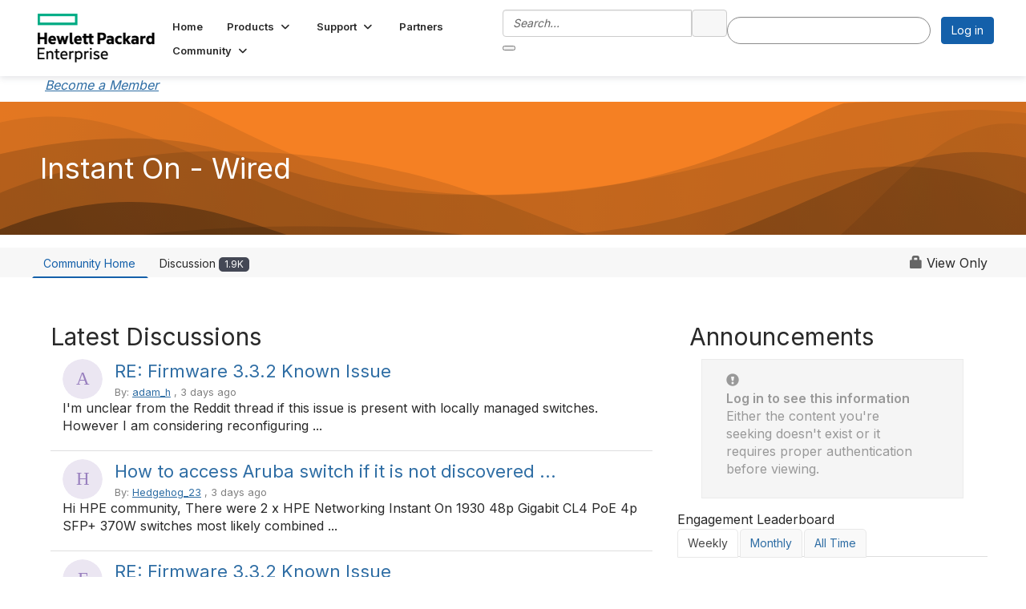

--- FILE ---
content_type: text/html; charset=utf-8
request_url: https://aio.connectedcommunity.org/communities/community-home?CommunityKey=84902a4b-1c23-44a8-8387-5ef7a53d4a4a
body_size: 88193
content:


<!DOCTYPE html>
<html lang="en">
<head id="Head1"><meta name="viewport" content="width=device-width, initial-scale=1.0" /><meta http-equiv="X-UA-Compatible" content="IE=edge" /><title>
	Instant On - Wired - Aruba Instant On Community
</title><meta name='audience' content='ALL' /><meta name='rating' content='General' /><meta name='distribution' content='Global, Worldwide' /><meta name='copyright' content='Higher Logic, LLC' /><meta name='content-language' content='EN' /><meta name='referrer' content='strict-origin-when-cross-origin' />










<meta name="google-site-verification" content="_HFjTh0xesq0V4Bf2YKWMD8JpTbt8DmVqh2Sg_ZI284"><meta name="robots" content="noindex" /><link href='https://community.instant-on.hpe.com/communities/community-home?CommunityKey=84902a4b-1c23-44a8-8387-5ef7a53d4a4a' rel='canonical' /><link rel='SHORTCUT ICON' href='https://higherlogicdownload.s3.amazonaws.com/AIO/0cbeea7e-53fd-464d-b0a5-99efacbcaf0e/UploadedImages/favicon-32x32.png' type='image/png' /><link type='text/css' rel='stylesheet' href='https://fonts.googleapis.com/css2?family=Inter:wght@300;400;600;800'/><link type="text/css" rel="stylesheet" href="https://d3uf7shreuzboy.cloudfront.net/WebRoot/stable/Ribbit/Ribbit~main.bundle.47bbf7d39590ecc4cc03.hash.css"/><link href='https://d2x5ku95bkycr3.cloudfront.net/HigherLogic/Font-Awesome/7.1.0-pro/css/all.min.css' type='text/css' rel='stylesheet' /><link rel="stylesheet" href="https://cdnjs.cloudflare.com/ajax/libs/prism/1.24.1/themes/prism.min.css" integrity="sha512-tN7Ec6zAFaVSG3TpNAKtk4DOHNpSwKHxxrsiw4GHKESGPs5njn/0sMCUMl2svV4wo4BK/rCP7juYz+zx+l6oeQ==" crossorigin="anonymous" referrerpolicy="no-referrer" /><link href='https://d2x5ku95bkycr3.cloudfront.net/HigherLogic/bootstrap/3.4.1/css/bootstrap.min.css' rel='stylesheet' /><link type='text/css' rel='stylesheet' href='https://d3uf7shreuzboy.cloudfront.net/WebRoot/stable/Desktop/Bundles/Desktop_bundle.min.339fbc5a533c58b3fed8d31bf771f1b7fc5ebc6d.hash.css'/><link href='https://d2x5ku95bkycr3.cloudfront.net/HigherLogic/jquery/jquery-ui-1.13.3.min.css' type='text/css' rel='stylesheet' /><link href='https://d132x6oi8ychic.cloudfront.net/higherlogic/microsite/generatecss/6b9a6f16-0d2e-492c-80d0-06277f473686/a70e5d7a-e830-4a62-b04b-81b63c8d52d7/638926761684300000/34' type='text/css' rel='stylesheet' /><link type='text/css' rel='stylesheet' href='file://fonts.googleapis.com/css%3Ffamily=Open+Sans%253A300italic%252C400italic%252C600italic%252C700italic%252C800italic%252C400%252C700%252C800%252C600%252C300%257COpen+Sans+Condensed%253A300%252C300italic%252C700' /><link type='text/css' rel='stylesheet' href='https://cdn.jsdelivr.net/jquery.slick/1.6.0/slick.css' /><link type='text/css' rel='stylesheet' href='https://cdn.jsdelivr.net/jquery.slick/1.6.0/slick-theme.css' /><script type='text/javascript' src='https://d2x5ku95bkycr3.cloudfront.net/HigherLogic/JavaScript/promise-fetch-polyfill.js'></script><script type='text/javascript' src='https://d2x5ku95bkycr3.cloudfront.net/HigherLogic/JavaScript/systemjs/3.1.6/system.min.js'></script><script type='systemjs-importmap' src='/HigherLogic/JavaScript/importmapping-cdn.json?639044324745060303'></script><script type='text/javascript' src='https://d2x5ku95bkycr3.cloudfront.net/HigherLogic/jquery/jquery-3.7.1.min.js'></script><script src='https://d2x5ku95bkycr3.cloudfront.net/HigherLogic/jquery/jquery-migrate-3.5.2.min.js'></script><script type='text/javascript' src='https://d2x5ku95bkycr3.cloudfront.net/HigherLogic/jquery/jquery-ui-1.13.3.min.js'></script>
                <script>
                    window.i18nConfig = {
                        initialLanguage: 'en',
                        i18nPaths: {"i18n/js-en.json":"https://d3uf7shreuzboy.cloudfront.net/WebRoot/stable/i18n/js-en.8e6ae1fa.json","i18n/js-es.json":"https://d3uf7shreuzboy.cloudfront.net/WebRoot/stable/i18n/js-es.5d1b99dc.json","i18n/js-fr.json":"https://d3uf7shreuzboy.cloudfront.net/WebRoot/stable/i18n/js-fr.82c96ebd.json","i18n/react-en.json":"https://d3uf7shreuzboy.cloudfront.net/WebRoot/stable/i18n/react-en.e08fef57.json","i18n/react-es.json":"https://d3uf7shreuzboy.cloudfront.net/WebRoot/stable/i18n/react-es.3cde489d.json","i18n/react-fr.json":"https://d3uf7shreuzboy.cloudfront.net/WebRoot/stable/i18n/react-fr.3042e06c.json"}
                    };
                </script><script src='https://d3uf7shreuzboy.cloudfront.net/WebRoot/stable/i18n/index.4feee858.js'></script><script src='https://d2x5ku95bkycr3.cloudfront.net/HigherLogic/bootstrap/3.4.1/js/bootstrap.min.js'></script><script src='https://d3uf7shreuzboy.cloudfront.net/WebRoot/stable/Ribbit/Ribbit~main.bundle.d123a1134e3a0801db9f.hash.js'></script><script type='text/javascript'>var higherlogic_crestApi_origin = 'https://api.connectedcommunity.org'</script><script type='text/javascript' src='/HigherLogic/CORS/easyXDM/easyXDM.Min.js'></script><script src="https://cdnjs.cloudflare.com/ajax/libs/prism/1.24.1/prism.min.js" integrity="sha512-axJX7DJduStuBB8ePC8ryGzacZPr3rdLaIDZitiEgWWk2gsXxEFlm4UW0iNzj2h3wp5mOylgHAzBzM4nRSvTZA==" crossorigin="anonymous" referrerpolicy="no-referrer"></script><script src="https://cdnjs.cloudflare.com/ajax/libs/prism/1.24.1/plugins/autoloader/prism-autoloader.min.js" integrity="sha512-xCfKr8zIONbip3Q1XG/u5x40hoJ0/DtP1bxyMEi0GWzUFoUffE+Dfw1Br8j55RRt9qG7bGKsh+4tSb1CvFHPSA==" crossorigin="anonymous" referrerpolicy="no-referrer"></script><script type='text/javascript' src='https://d3uf7shreuzboy.cloudfront.net/WebRoot/stable/Desktop/Bundles/Desktop_bundle.min.e5bfc8151331c30e036d8a88d12ea5363c3e2a03.hash.js'></script><script type='text/javascript' src='https://cdnjs.cloudflare.com/ajax/libs/pdfobject/2.2.8/pdfobject.min.js'></script><script type='text/javascript' src='https://use.fortawesome.com/ab111070.js'></script><script type='text/javascript' src='https://cdn.jsdelivr.net/jquery.slick/1.6.0/slick.min.js'></script><script type='text/javascript' src='https://h50007.www5.hpe.com/hfws/us/en/hpe/latest.r/root?contentType=js&switchToCHF=true&hide_country_selector=true&hide_main_nav=true&hide_search=true&hide_cart=true&hide_sign_in=true&hide_cube_menu=true&slim_footer=true&hide_sitemap=true'></script><meta property="og:type" content="website"><script>window.CDN_PATH = 'https://d3uf7shreuzboy.cloudfront.net'</script><script>var filestackUrl = 'https://static.filestackapi.com/filestack-js/3.28.0/filestack.min.js'; var filestackUrlIE11 = 'https://d2x5ku95bkycr3.cloudfront.net/HigherLogic/JavaScript/filestack.ie11.min.js';</script></head>
<body class="bodyBackground ribbit groupdetails interior  community-pages">
	
	
    
    

	
	

	<div id="MembershipWebsiteAlertContainer" class="row">
	
		<span id="MembershipExpirationReminder_72f8354a3c614a97aeb3651b6329e363"></span>

<script>
    (function () {
        var renderBBL = function () {
            window.renderReactDynamic(['WebsiteAlert', 'MembershipExpirationReminder_72f8354a3c614a97aeb3651b6329e363', {
                alertClass: '',
                linkText: '',
                linkUrl: '',
                text: '',
                isInAuxMenu: 'True',
                showLink: false,
                visible: false
            }]);
        };

        if (window.renderReactDynamic) {
            renderBBL();
        } else {
            window.addEventListener('DOMContentLoaded', renderBBL);
        }
    })()
</script>

    
</div>

	<div id="MPOuterMost" class="container  full ">
		<form method="post" action="./community-home?CommunityKey=84902a4b-1c23-44a8-8387-5ef7a53d4a4a" onsubmit="javascript:return WebForm_OnSubmit();" id="MasterPageForm" class="form">
<div class="aspNetHidden">
<input type="hidden" name="ScriptManager1_TSM" id="ScriptManager1_TSM" value="" />
<input type="hidden" name="StyleSheetManager1_TSSM" id="StyleSheetManager1_TSSM" value="" />
<input type="hidden" name="__EVENTTARGET" id="__EVENTTARGET" value="" />
<input type="hidden" name="__EVENTARGUMENT" id="__EVENTARGUMENT" value="" />
<input type="hidden" name="__VIEWSTATE" id="__VIEWSTATE" value="CfDJ8JEeYMBcyppAjyU+qyW/thTjmFC6+OGrfan2zge1H7+PnPErBKYTBf5w23h5HOh+OD+uczm35Znz1+TxkJiosq7yjtgVaGql2OnHEcOzK/YaZRvKPrWGK+C47374tO5Vd3IQvPZ1JBV4zq61mkohRJgJ4YLpJYG8aUfPBwdVSuOKmv1/QWdO43mfUuOmG1sjGTw/lF5Dbw2SVMNGnKHYjnvaiI/vxx9cOJJn91+neUk86By0JoP2+I/WLAvCpbG0K/jwWsHp2Q7+7ZpMVxCd/IIkPRABAff+mwWO5KdXtg9utsG944gxkvdGYf6w6mPQ7Damc7orxxFCTxhpmNCdMwqf8HgFhshAaMadVfU/W3Bq3cUMsOuXWOtlx3RjyFT35YVg32PDS8dSr3R2wtorM1tMzCx0h0Spez6p/T/NNFabcQOFm/yBTigNX8O61jApN6XTATO9m1otPM6LH84osxS2hdWnr81cLWXYdPtuUic1dgqfWbYRPRVkuFHRy4e65awTyI+gGD/cyV5azfI9KDqxyQXJgZ/NfREeU8h2TMoPb8CwlW6/y3lQsDOiwGzkWCG/[base64]/ZME1mtxTp2YwtnEYY66WPeYXh5f1/jKNCXY3JYZSTvHRyTH0h8dLFuCgfjg5lWoEl9JW9jpc68J9YNHBH7iJ4Rnoos0olwYmn0qxlL+VeNwl4KEIv6JiZ/N2UbdpB7jN4dhMl2yaaJGPW0n3B6gNOeg/gJsubPb/WmgInpbSaBSfn3X1f33p5w2/DF7q37dFPM7/T7J2ek8hjF7ciuqlmLb+KexLNgnSRM/REqzlUs74E6hcBCu8ju06T7qVBVHEQovMlnXqU9RRXBXFbVOJN4GY/tY5QZ8kN6cQZS3qhi4TbGmwErAVhQWua0r0voVEClr3Gw7O7r/IykdVmRQGMiRgm/3jNNuf8RziOb8b4no8RA5Rf/+CToLjlN7z6pP1dYTvJqykT2PQ39GZRMAB1svO2waPKz8cm8WYapHUaMdv3b0Fuw2QHRT0F9gzyXpSN4g91yrqbzdwio/[base64]/tECG166OigvI68DCIPEHo9ctU5+lXjrIhWlGscVUYRQFNytKgBozqIEnTWbclhFsHhzVcydDUoHZBnS9kkQYg/iyR7dVmUB4R5kl4F9Y00bH3SZERYY9ZPeKbmAKDMhcikYJXKHGSk7dl0UEoCTZUAeRoH7HIscaCu8pi+bCNKVO3xpEnxQuihv/1TIYJjHhiXjk3+jmZh4Xh94YZ9NDjVXl50uD0139ZdfQOAEvitUkoudoE19ik/wZS82PgHsPlBQK8RlqK4qPkq06joSNdzOqHyaSM4VGj86o6orSdJbm4zB42w5o547xMONQzG2QtmVoGUygr3W4jdYHZwDdMxAy1qv6vyRFi1w8tsdmg2tNc9GkAvPm147VLgjEslih4bb4BpF9rxbrKFkGCgYOUqS8BC5qXLePq9Rm+rMsygj+7S/UlC4BeClib1WD5R/n5Z5l05Hg7OsJEJEZgVmyLsG+aXACzaYIeEjyJ75pZnP7suWM73HucvOrxoyoi1Avmvad/7HAKIpD6D4ilpd5RMBlAi7J8yC3fcQeCQxxv8jk+HAfJpTCP5Spb4bocz7uiMdIpSNWDeYG6dhqpTWCW/zxFpErMngx6/g/3N5g6TrCch2pzVy/POvJ8KHRLp4b1tSCh/Ob7v0Fz9s4OtvYWiYUE5y+R5Y9zp+6wWEdarZ9/bv+0/[base64]/iwqJ5RKtEdfrxtI2tUYl6xPnzDyGASI50EL4emh6eya4COd4L8RcVNXESwEV5uhIjpzHE1QtNAgAhUNYfrGBxmHBJoAt113+4xIr+fYsJdyS2XlTt+gCCOKInKDsiH2X6YnmBKDf1sRql/4TOdr8z3PpYP0DNET8xM5D/4LkwGuiKD/8Oagczv+mAQgy6Oixor71/DRmrfmJHB9NnaWW11YppFrQ279theMNqvjrWzrFQSUGaYmqrTCvgh8HJxsL4ImqEa5UJ+Hvg0b+wVrFJXaFKzOc/0YQ+Q1QUlJiyDocT8DQIfK+r4fRBFJvqj1SKpqWUFSLhX8MJv9JJ4PYGFk8QZFyx3Ug6tvasI5zW9JsncYRiCXRupm2pdSht6Fwr7fITDVfYNrMN3CsSknb0yb9SJxMVo7h/q0VQs/ERXmaAl5YEi3+ZDL3yYyyEdgarYP6LA6YWeHSgC9quxUfwEsvMK9fPMhExyiD5u8JgRBrQemCLXEyiVpgpa02PZ69aah40f1t7m5V4QdtNaNXd7qC7BAULBQ+CEKLvl8f9YpiITxCwAYtXsNtWVtfR1xm0U5LRjlY84pe71rk+FiS/XehPgqEx1lWj9ZefSV1rUtjyez/ZozGjt0bE6wmyHvpomItOoOD89RjORfolvG5h1sgRxbkmz8sHVHmrZkqFIVi/C+PV8+sOh2nD7zPmny0kuvjYDflZ9wxZW8InDTjmA8ERSWljJjDWxfdM7DJMrZ6WTQXvditwEtVzxX0XGoaUkKN29CCBQ3seaVbRdwl3IkcOiDTMJb5lauqyt8frfP1VFhBfKWe9c1YvR/3pQH8l8Z25DgsZhsGX10uYhktLD0WWr+SEwzG0/i0xxkpPe9PaWRM3jn4MEoT4Ox5IB1XNFQF250kf6Cv+3ujWZBOELIWNialWJ6T8qr9EVXCl54mvkSeIo9RLCmuNuP/LwnnwzrWXD+vPnLkPi5NPo6OqvzgPhxS8qO4ruGncOl3bRuQQlJ79YQ29W0eWhXwNBohLkgXTEwvcaIxh4cl9q6FKy/fSTLYPDPQTlT+/ynIOiAiU9+kQ3uqqpqUdYH2bBeQ8Og5jehwjqxnO+VZogGNi2OIJx2EZswjgLKtOA4YAB7RcVrC7qrfl7C1bUae8eLbcEK8v0Mt0y4FMHEHVV/3KSEsYRpp3VoJLgRhjNGpCFm94nptHtp9rFdIxLg3rtAreVU1fR+ZRsD+3Ar6bJ+YlK/F42RirWEQE1MOPXR2H7lVLuQECsuQ3TkbMSpaVzJqgaxn6DfCwUsk3NX+x5hw3hh1X8zhirLb/m8G0nNwkJp4YGyS8PbTvjpFHWv6oV9QCXN/ACPllLJ0kaxvbUbH7UOywB4Ki5YbhvV64GTsrVxz3XQIrJ/h2rOXm5y8H9UfUWQv2aKYqiJS7PADVOY5tTONTqkRkTWrGZzRJRNVctxtZZ6CT+a0fZghHcwkPwrZPfvkJ75DXlDQHwnihj1KVgJbVRvuirz8MUryTl0btn3Mac643R4nncRH4l6L/DE45s0KXHrh9X/ymMuF0uVaE84yMRYyiK9Q990s6Axhp5Tuzxgn4wgeiTHbYbrzE+oEDRNKzBxgSIWVyyWkwD7Qw/+Q/ZPhL8SVsXVK8LGLAaIFIwGTU0OCOvlEV3WsFYRTBhdxgkpfQ3/3rAkxv7fbSm31uDRywyiTrEIeAv1xp35fhKPO+FuPwnxgx6IlsQOjIGZOvCoRkEnlnars8dRHPok2s6bB+KkzvbwNL/LW3q8IAd1ity1vYjYwJbC7O6cRhkFy76HyWYN1omGYEvjfjnPuxm3SKZYh/em5AZyDaUwXXJD2yT1+M7eNsXzb3viDu51F76s+cQroUMipU8EbBDhKmpRO04v1S38L//BN7tW8/VM/dDvQKb7r6bFCBVPT+OTE5PgllaI4UWI5qxE6BugiN3monx8KwFbHHsRLaNFJ4QcsP4P4cjxKXux+ZhK49Dss7DOyCw1j2t1r6tRthglxw2vUFYq5OpMvSt/68d3xLhee+SNEkVZ0Ez972hVjmwR/oQp8xgC+G4Uhv1dVVNSsz/NoWyRDH1yoK7T03QixkTIh5Zywo4ZZmJGjIhj7/Yr74+pCCo4syRJsJhZ4jJXc5grX9TK/74NFseNPlpImenZA9M8qUR5IAb6vlU7Bpoe1p4N3zBaDYXE/A+IyxsYMKMTItN00yLu8hnH7Vljf03t9BgHoC6WjSP5gulDWwijLJKMcr0tDdTAF0R0//[base64]/2CHjaYSwodfgCdhDJAc64YXXnPRtrh/ojszZ/VF3cJUBNoz/rLyX+dixGD00iu9wkQf+eE7fB3/[base64]/QKdsgHCN2srLyIbAi8FDkXU5+PXNWqhsXf4RwXgnbN9O3WCQZBeYiFspfWn1xOJNNGbN71haGZE73yPJOBNbbvuFekShzk4CpoCCGo7ZPle/pe7U1vadUcZqnaIJqRtomifmqESDmOO3QOTRAaVTgUE7rv2MDSgNqFSEi//cpBad9MAe7TbXQIeNkfD0TO/Y56GSQDpdhJ0LJ9XZmYU/FYKj1THyyzBuICZRAKMgwzlei3hw8tx0t5XwrvTdNbsrvwJpWo4EI0sfcc37mIqVwACFTQIM2a+YY3MPQOqY0kBQo6c1OlT1uA7j+V8aOhEd0qm/GGvXWcCif9uWJFgXFXyD9YYyk4kcSjUtzpxWm+EkNVv09p5BFYmi5VKKemYEefGn/x821cUsgkoWytwVF8k3kLys1Si4O5XwAGaLFDpaSq3WZDQlc86zMPbi5E+ErSix8NA20U+W7r/FNSYpZT1p47kogq/MeSoXTJzUzwlm04XfVtQCZQa5veUMcLFQex0VCaBJGLWy2Z0iqUubh6c6imZ5ji4UwNOc9Sg3uFEYznlPm/IwuBMbndwqoDfvtlcsR/DcGaqUDZ22mdd64BZVxwBH+mLimesyi+sKm7ybK8v1DQq95k40pIA01He4wf1VR7C7/xr31QUN+i1inyGkSamdpByXPoQ2AWBwOY7OjgtW11J2fulyL1t3hb/[base64]/e9Sfx8LGY+TaYt/n6REeW7+C5YlTjbXkHfVOdEHRRZmSo8Ai3Po2q+YNSP3OLos/LYp1zMc64dSZxOCklwv1E5vi2TQPR8LG3DT4K1/S/Dxkk6PUF5LczBq9yY1M/bPE+LsUeoQF8Qs/3C3RHZln1nV7N2iX0FZSNyp3m4qrEFEZs/tzm/L2qUteKM0gDgs1c/f3RmFdcLrgodO+ADouqXJB1Vv/V/U77w/NiTyMq3zWXajX1EdoXDF1x4QKgRrEkRxAvy9ckWK+Ksw5Y5KgBGZWVKqHXLMCzD8I8RaePX1kUT/Qrnx1uEXFLyx3FY1kujm38KrCU4O+6kkDdwR4hjczYtnmfrTVlHlJJIKaO7JmJqQUEk7s+31UEPT7b0I2kBoZ+Nwbe2akEQeZNrMgxxZBu7NAohdkXBqw7ScNR0WhNkA4ZBpNbr2zOzAMxIlnuAS4GX3gXX0QWIAmb6t1CT8T0p1+mNEfIBN+UGn/E0fPMlSHYR5naQ9Pup/3qp5oMS0Zu/rEJJlzZmWaiwZJz9ErWzWdJE8rWNfA8NeuJD9ZJmYx5G068iTPwHZFK+k5ddSA+yzNwGK9auASQqA4sL8d8bVaIHa/ScW9uRDQOFSJdQ8DJpQSRBQEUYlbDsPWI8a+HT8s3pZYBCt+uvAXZzKq/Tw2nNx4U1kZGHkqwsjBNGVWQVno/+88i4P6Ub8YU4/plec4qiyDBXOskbPtEVaqqkp8WcEjnttam9SVHOfgUflNp5zMazZ4smLG+Fckk8Tsn9eZw0LD2ov4RgxrmDz95e1ECG1mP4QlrHyLESF3jm1cL2El0VFRnFNBO529o5SFn+AnSQcg9kw+41CX/nVW7LW1LiPaQ17E7hQEge9TshqAoe8KQQgWjQx3h/BaVFd7KefLBYg0QofD+2y5kWD+GH/JVS8SyFfszOsC/YXSVu5yEdrOF3DId7X0+0/ZfL5QwJUGs0GpIRenjd+ok6+2uZuPONQnkDQnZQI3rOikV+7+Rzs8YPFPMvpvwdjq2M3wIQ9UMpHfBAbOTCpuREVQvB0tVdwyb/[base64]/ntmN0qL+wyHgzr1tTq14EEdLR1UnqsG8KwH2A4krkMFKRMZMx3VuVBrnT6ZxStityvhU1HJucJ1qrgwvknxAywCho1r2oM/HX65jIOuPnQgJVlCeKgJ7HbfEqMtGOPi34LFWRwjxF4oKVvA8o3snBixDHl03dexKaxz0k3mMx8oSBoODgg4L2uCem5pCT2Swvmpi5qrqYBBdFjv5Bgqq20GTQoYVdzioYl8hp6Y5X0cro87/[base64]/veiwAKhrwtZfH7WFqTYVAr34UNHzzvApYRNpSBLL9W4Gw9Lxisw+JsN0VixG2WjM6UBeeG7xzS7SsUHpH6MdtGcE518trJ4jV5FVGGydm8Ag6mSqVeL3S73Dd/[base64]/nvpIApnH8JsfiS7utvcomq5UXHzCNtmyWGCM6J+AeQP9gEpQuxL6+g37s/zvzES0MyKTjilqYH3jsMRcmyL4bIqtdnjJZX4C1fFX7EUAVL9Zv7R/Az5GwfWrK6VBVgt3O1k/g96Zc6xKNjVk80tKTvTQHo86dyPN6w0qamAjiI3iAhlNfB+ZCcugfdfw47ERT4dX8jzTuszcDFkmGOKbq4kqo/lQeOj1npHoAzj0shfS/LiU0/ke7cASPJyKnWEYyAMLpb0osgR7qUj5kLidDmugutHw+Ed3akGOKX23W8xVOosPF18VwcmWjFELmJk4Q0JHKIBnl9R34Q15bTgayrDFlv/[base64]/56vU/E+Gdqg/XHpQOIUc4cXosl0geVutGQxNYWet37HT1PnIkXT8yo9z7/DsDe5xL6/CHj65IaqcvNbzhvcryMX6dKQKawKIKaeuxMrFTD8+7i414WlZgv9b8vKTbj8xgCnxOEYAzalv0fIOs/[base64]/[base64]/eLxPRBsqfIS+0Ny9z/s8fm3OsKVvhnoZq8KrMHQrVYyEQEp7N4FzM5Nrh3ORq//jbc+ff2tp2DBT1jU3KceNMQ3hEiDR94HUBHCdH/f1skrZ3ZHA/5JQeJwfKY+RsxlU/elgPdoAWSJxmtvuRUHXR9RlICFF2nG89rZvbckwoLHHM4j1+cfZdCkquJDmfE3b53K31xVClO6kch7FPitYJ/r/u4AqrsRycs6whkKqF5//+3Qm6jNtlnuM4KlES5aUbmuMhOMfJWlqeFXOOAcd0/DBc2R6CX/VmC1iWzHbuK26TT/cIG8D+x68nM7lTfJHvXtAM2ccSkpQIBc/dHukO0CYHZtwMbTQWVr1sI+guHRHTEH9NABLgucV+pTcsf8HQgjgAVfZWJw2fEoSafKEUTUhsMkyWzDHthXI9FQtYuSaVSHNgDIDoyvR+GSP8sNdSZnlq654wtHLbxN0YhmqDLkaAET2lWH1yAbur2g96COonsY0bkz7K9PJPkiuAGNV/bS/h0dPir1bBkOfLQYNHlMSlUVsGHFjnAuUcIqoIt83rAl8OjmmuGs7iCUNZZZz5i8mrEgq2nV64fgExwJ1b4Rxm4sDCjnloV/FL6ZxduzCKfrZbAPnh96WimXuEFZH16g4VIbGJjyDoYOzRUVVNitKs2lJtL9EcbYjo9WLN19nXWA9wLUItawUnabFbdKkWjHuzVnZ3FYYdNC7YAI0j064dvXAlKtA6ms7aDRBDPwO7ygeeE56CVSU630YFj3mh8/K6AUzl4qDUOd+pnDckAdqHJU31YAXxSdDX/+XyocqgnAwI0eP4WxT9zk3XTHxHufEwnqhObgZIuyYQjWPVPS26vKkuyeo8U5/GGeie3wmSECi1S5pLIYGFp/bs7HcU1gDJr5xWzpCD49+Qny0F5ywGODh6L8d04wb3jYRO9/jkoc/R2IGxRn7dT0UcKN32bhrkDDUKxC3IwRWBGwcaUjBRYFKkAtS+/KVYHiJ+DD2/LrkPKbq3ch3U1uUKOpRBKG/0BIQbtSBm8Fg0EgOOR57QGF7/c/OLUndFzGqBgTV7cFji2XhTcagjNzOPPXGQkR95XTP9bvyw3pvc0Hz+9IxW0fY2XPLa/ZJt4P1i/HuN05kB5jfiK9b/ZMOQoMeaO2w21ASbkllHzdfqyOBMET0e8nUwgXwpq31ETQggQAQeva/b/bsB/[base64]/[base64]/+0Wg8DSmXsQxCGkhEF3YoJEr5YjXTUEMnPs2b30/4mqCYw8kIJOBdF2tGgtBG3mdm6l3RDS0jOzy/W9tqEFpFrOFxHAy0Wt6rBj90oRzBpP3ooKyCzjca/WlIcs4XhM/HuIw4VlZexH0lWuGOkEsqY+GLmxCBUeKQ0rXV6pwh18p9uTrAzT2YLLfbD6u+5FQCUsKOOSVrzZQw0jo2LGaiHz1PYPTiD7w2if0LG2YUfKAftx3ruemnD8wfEi8fcqBnq6gB1/XvKQMLnRoWnyCjL/VCfB2aSD9cxQLj4lyilA3IjNZ51jkj6E6FXbafqwbbiOJCLP1rxCCyElKyjraUsxmjC8oLEXo0Lsv3jKC3WnlY5zvVp5JA1qj2AdLSiuJy8K1H4IKUpNUKR2GIgSEzNx6MCNd1Ab2zBUHl3U5x/uih1/k2faPxsoB3fms37HjQLVTqo513OGPfAGux5IcNzCHf6YckCQeskHlqjOn1d2FXVZTTqjhr7pWoPyqjK9Mizocnol1yA0XjVmbGne9xeQ0jEXjQwIFUAGpsioFn77PWje06tNujfQN64tAhkY5K/64JsjzhBUQc72GSAswGgJahSyux102fcVx6f3r1kdy1+Prsg0I27qSZs5//RyJYw6SO6q5WVie+DiRXBEC38IS5fg5mYaKZLJtdY4SzTKWhuyAAthI19PAoOcljhmi4kg6q6U+9NN+uKL6Ilsqrw67U25ypmF75AnPFofZ5LDDZ4G7sshcQEx9SVhS8ScvF/RLHKbZ1NkxcZ//eN6vAtw9QQ8dJUkn0nNvLBhHsfyIrm3v7f0JZa8T1HS64dnOeVdASecmPYCPQe1JKUAXg+pwJe/7b1GX3MQTOOayG4TaOLq+9+1HWTID5aJwztfXd7k6Fx/HKp+Ypy4RaBR9msJGBSC1Km6skpD47bdBQB+RjeaJr2Vk8Fq1oPEwIiUPS1v7RstMEU9MBPandj5bHW/[base64]/LVRqCs6Vk/Qv9I2RqamvDbGnDhNudmoQpKK3LQ368MI8Iw/0KkBcYcVgt3PA3fPphveuR15Sh3LqIp5bHYBJTBErSDlP03bG118/tldqtJhZisfiFmc7G9ILwO25ZqvHGQZxRO5ASckmuCJiUNZ02vvB8ewm9dUzms4bL1hqw1WxEK7dXntTFCeZAU+m37C13423zi/aQ5dVaxgdJqMDbQbHEYFIc6ZAHg4stovr1XxAgoWwXRJfzKVfD4hZtBa/reLh3CRGey5GOE4BxwYFj7korI0yiDIqKorEJVyL8g8yi3CZL4+4GeDZJt2F9c7hGXdoOdQOEaKTOKu1scMo11pUQgPUjWxVsDIB1FCrsLdPxpE0S0GGrMES50BuLMuDgYDIUJHzIWuXhpFUupAPyhISqLC8VbA+36OH/21C8JcVb+hR8Xe1o3cdCTozdCY6CeX7gU8H3vVeS3aTG3dzpsEoFuiwLoB5n3x1u0P3l7kqzYEGbSEiZ7pHVRIhLNJ4FLfJLdDpF73rsSJzR0wqtmlhwxf2XDPLnt+os5iYAfJTVCySdegTGAPgko4XrXivitpTkpCjz0Xg2ShTbeXBTXlB3/0Pbw+KdqQPDvlPvcPpU4X5Ol2tT0MkZyK8Vph+GSQfOjIU3lr4zDUiy3Ek3VFaAUDVoG56ksn+gOqRtIehbrAvoO6Jo/[base64]/GKnKdNq2HbKN2tQhvjs9M88It3BvYV5i6GCEmy1xEc/DEvJWUfkIwH68sQnlzAGFlP2TjayUmvWQ+arhrCBPRtbwXwVJfICDiWg7jGdylgwIsNLDw+w7/uETPwkioZtPIzL1jKSZ/L1Ea5QB9HpW3bgf5X6qZ4XXdYC/p3CDT4ZaVOuzOQOLwWMWCG3oAqM1aWXxOc1+IX73Bj7RBUJ9I6f5CeS4ZMj/YnNkNYWNWDqmo7RO7NQGBNlDpemVRA9uFSBHdWyHH1lwPXTdbO+smNOGpnzoF93AIQ1NREi8+T+EBG1ng1jLEH1Z7SwKJpRA2xfyHkEA+UXyRZbBuJ4DaSt/o6M0itd8TAW7A31HeiCqNzpgth0icr0/2gVGbwbRSz8YOZunjxLQ/FLT4p/tBvcfYqUR/adr7Ywr1o0rYC9AYbwJVhMpUtvGh9aaC5HnDvjxk+aSAnKP3yqAa2DcOOF90ZLlKRysqgWMw7S82CBzBKHW162tXC06ACk+XP+mahyauhfXyIMTgW6eqAVeKYr6sbyyiKKH9WOOCFTbuvKf1whZW2th/UXuxAbd3v+0Su3G5+v0sYvhhW6onqFQtVub4kkZD156JQA5qwX5UmID3xRymGWMFr9/vQanneBrVKCOW7D9cJ1o4ThSx+spfZ4hOuoMihupnL2juBQKlTM5dTjlqhlJniTvgdu0yE1z0P57VsOjDkohbUgfgOIm2vrFCiqF20IBcyEDJt/m/jxdxML7QYy0qwoKyBrYvds6BbxxXyiUIP/ZY99ecQyWfliLT/uOYQFGv7L+grJ9loJFJif2Q+kY9AJ8Q1YQXYEfc246fXILsVRnvZbj0v+GraEp7qSvV7U9l5NrLmZEfSYE/mX2cWr2GhIAWDW6uHa9PjNudUI+yfL5Bx1djvxRtDa6aPGUI4Jvw/80baHHlDueVSmPMt6zhePN2Nd4dCbDcW+RJQT6aYIxg2SUL3zTQP8ryl9hwnuAdC7Va+IbnnZMkE2/cOd1ZulkpGiLGnqLvfS0nnusgXdu/iP54XtVCu0N1bm5CX7K9G6ySYQaoRWaExdrs9rJwokYiiuI1zy5nW9bPnBlqw2A/1Qcp+096AO8KSazFtz31kLvLWxdY12M0hljQawpJZ5Li+4v7JaQ1dMK68gV/U4eudS/vlfzLb7iqgMvspEG9+q5v+XR6iNr3jAmcIGkCSl7+LOUQ3eNP6EBYcCCBaTCCrTN4KPmrbZVeFpT7YApfNsAnlEBvsT/uuYTLtlFQZvs6KLOyQak83f2LpoARlCRwu+NPFKsBnSHyakV0gTnbzxMhOh596/97XpJjoVNvEaGAo7nyAqgxbFaVwHCB0caZT6fwFYEs6FceEhiSIcHnbK8PwtSEg3F7Ftm1h65sOy8oB2gSIcVtOiVjSfmoxJgEpu/BvlnB0gJZtEUrWINcAUNnhb/PTorutBDPZ19GqpCOGLS2gi06YxPVvpC6HLw8WKPh7nnp12R7Yp7z5/XPpDMPCqXcg70F/f/y4Zh8wBAXrCU4julI+s/DOMuq0ALNmLDhiez23BLYSUU2mzvqi+cz2ABvINTbchBzhDH/B3OA15X6RICTB4rqeTzN0GGD+cuxZp5qNOtpMKGOFg7J5UADjVguvFBEBOdKwXfdbQuBimKzAKdCtVEXsjiWVPuv8QT5ULfZSMuHVesMUSdlqqMP/qyvmHnvl9n/lRUa5CRYthCTeExFt3jcEuIDqRzKVluGf1m3fPsnbfQOJRB5V3Bx4FIFQ9kTfFad27vJdO71JWGRxu8L65fA/xnxEVcGMnmKF6Ng5OAxbT0n9KA5WBP81TymCC62FYfnTn61QPCx03xuUjE8Cil4dP2qi7sXOxYaWXO6SFOb4mGoqx1eFAx6Nj6VYQO/MP+kteSQhQ6huJlsrvXLcGVtUWFYzD/50XWMk+a/zQ6yIlgRSXqmR0yaki8yRGKoWoB+P3TWZO2nvLtG1BgWDISJ57Cb8hCNYpXBJxc99DNRKhyZoK3wHXJ4o/P3Aw/[base64]/xhcNu03VEdVtktYK73caOl+Ug2IiFX/rg6DzU+y1CR/6VD/yMN1Dm0XdtjCllCBtbCIxLhDI7Y6un88PvqxffAF27nK7D9v+yRBTesTJQZOU6y+YWMOFP9E0LdhXOQ8PbXpTEZapoARUWew3MxbFe606OmvwdHIsRqolzE3q2hGv6ZJJB0mUxN1e7KU1touYw1xSwKg0izABGVS+lCSSHPQSRPugkSCC8U3bREfE+jKoVaFwUgOXG/xCUq4sK+e/O9KPP1JxF3dhzrpOVPq6ErU283RBuFHPOgDMT1oyz6AApKDL5QoDEfX8+NevkC9T6falFNhlSvrk0Vp6ps0SlgKyBjsPjwOWoN2ten/vUxCgjWdjcsl88sjsat9IjNsCww7jkbcDTqtuK8A+647ZL6j4XvPSqbl3FzKJPG7hwQ08tHs4fh5GFsow54u5alaTs9K092X2eywQqHmmtA84Vn6t+37rY/9N09qWEFi078eHRPWESLlbKwnMphshJplKpWRp0nQOe0vnlyogqoF5t/yo9Ni8TeMuhRcuyTL8a4Y9Cfiy7EscmWqhM8GbH5QolG1Y+e7IU0NZ/tbl+aBThItJtOtiLgazQb2c1f+y62uOtQFjFneZRh+9M16ABEZjd0NR9TYnMrg+cnZ2tsPUAx7M4cY0AxcpCFzxvhnRkxHWAaCT24BclU0hxzixw/5iLG1IgVA05bkgKSFzMLuYc7wRizwigFF/R6ky1CNI7qPto3qu6yHLLD5gruDh+QKuVm9l10ygHHpEH48RkkadDPVlo7q6HBlokA2L/BFCyTf6v+GyJwYR6/kl5u8Gu3DVOCC0VuC8S5m5pRgkqR2GFkBkbbg2rqjn3HTuaXlH3OmUMqRAHKM3CuAuEGyxVcRxk9SRLlvTdgGPYS+6ACMzQpMxKuEEefvl9LVLUtIf691vs5H5CGhfG1+DJlnhjKZRjXBmaaW7f0oYNbFBffI5XN0+4jTYeggpkmVR8TMbYSDqrBBdXOBbP/ap/4ihSXUTs1leGm3U2JOcexd05IUEg0HGNGiOUexId+s3IFOwMtwwiL82jPrmBVsIRbc6GkMRN/qZ1Wujs2AWz0o3NSx8h7YLfEioebwwC0HEPXhMjSMqHkJf8ZEQYM4aghW8wrFoBEzup0K/9w8bKrnNcgGVansV3awnF3sq6bSGPfGxAy/ZzXuLhj8LRaswaeEULLGM5d9eSgG5hyv7km1ttRTYNTMJY/XRGaucZv7RLT0CcgCi67BBTPeNuXN2zrEATP8UCZ+aAEf1iruS/iwdzYuhG6v1seilGND9ei3CuDe6MvbyCCbOEXd+Mydx1GQAI+QPujMfGZCaej1CEWfn8Y7wZaCXTha5HzEz+wTK0HqhLYTJbZlgKXU0F45iZajOc/[base64]/[base64]/w28BA7TntvQVFStjxz9xZ4Y2+ulIjwCGu1IA1zgajZD0pnB85vCt3gD1PnW01/NTLpVzIZx6hCt6LNHzzhknpcYKeaQo7Gp6H59gFk5eHkcIgMhxuNE4YJZcu2aknFWZEre9pGa78y8/6znY1l86PVlNBBoDS7Cjpi9inXciOm6d5rPfkFHT0y3rEB/Piu2WaMGyhET4UEpSTDQrdQkne93ODG+K9PSBzf8sGqttlNPtPVnn9fxyZOcuBxDimhfPzQFJ/yszs2zqogAp4fDfMUiXq1Pyj5S43RyM2jqVCXLGX8EzNiW29S+qrEVonhDY53kqRALLnmZco4M0Cp0HU7n9TAydg2A4jXcgxQCy1lkb6zWmLOa1xc1PUDiOB/QrT13nLbD/FAUcf0PJaoLup8DLA3Tb0IiJdvY2aCCc9pSfWmMhov2RAnLHjsKX7KBqzGUySMuLI1+zO/5x9SdUD7B4LUvb2p9UGUdOYV7bfY25RDXeBUfWkApnlbWFCCvzB5/2lvMSJsLiIZlYH2LiVjjI9sPqbjN6oq+KnZDZ2HDttsmZvRvBL3Yv5Hubkxm07o7rpSjKSCb+HNSlshvujIjllDy5FlLK/UEK3WIs/HNG627fW/Lgm2za3WjJq511DJnqClbt8UeY4if9pYJtKkuKAzM2J4LXIsAyHXOj8SpxdqFLM2hc/3u6SCo4yl52DsY9eB4Gj0zmDv1FCneeoH+yBY1SfDvOTzeeU9JMjRInvtr2qN02vfVCbt0SVs5L1RNFkLkKL7xSgmeH56IbOXzESCMwMkTsj3XZqdJ3V27K006CPsRbwolkHtR5Dqh30zIHVhtOJHTNv9kTnGD3e4jSB1q9/gEAF3YPf0vZGaBAhI9Dw0l6uSULBnahunUJXSXc7QHRMVkBtzb5gFdPlluqvSM6n8L6lMfFFYgtZ26ywD09Gwpe9YXnvuSFvfgMEU0ouNiJkmxt2+TlnyzAtBRxCUpajDnfg+Wig4sEDA13uUqXbrMGeuxFlEcxU18tWh6xu/SRatHRqo09KwhqTGKf9Cj2bDjr/DM0YGArdjT9qXQ88O8mlrHVzo4pNNGm1ztf/sS0NbdbletoXsoDkTjmzs44zrl9n4XTsnwpRfvYtIFZ0NwJBTcEkJqXpOQR2GaktOEl3NF2VgjHdUpfivm48AaQm8BHdn1vrUyGIpzXiWXLtdAf1aC42pwYsRe4F8otivE7Kh/IJD8mm7qbJizT4/fKdSCB2TPjMiHNT9fmE+wYMjB9DG7+6Lb0N72azC4TdUYrX4HAfUesNicZMdgI0Y8dkIJgmj6iXRIrH5Gyf/qKflHIHLyeHpCQAV5RjxUDkW3edkOQ2eu43z2ZkwGNCs6kD10a24aEZ/[base64]//CTqCYlyc/RCCSnKYfBPF9ySBa78vbNEsIWDq4IZi5dOmPZzjcoiQ/O9Iuhs3lJLQVnJDfKAhs6tSYey/wQCS4/DIhWbAwQIniCjzDE+3E/LjTfQE7dnUvFZxDMiHj9CF1/AZm/ctNMRlWe55K1DpIPod/HaMyxWYTmWTmX7lkY2/xktugLffYv5xn9xHh/TqgDpRstmTILwmyekTH82G9okacvBOlC6UwBWWg0HZdSL2Eb+9R5921GbWm+qyQ2hkKYiur98cE+E03Lo7AdjyqcaeRb4Je1x/xoHfJmA2EhV3cXI8m0j9nFVkg7URcO1BU0emXzysfBpzKeY4iLuL3iYbxhMvGRQUZ9Ayze6EZ497d4ADrU9CAMdyY4jZhXe72rRJVZqr+XQK5tD3woF0dLKCoX3Q45w7yiXnKQ3TZH2fFir9mZQKV3f6Zj2EftMEqkLamP4hF4ca/+pXSMQmIBvA9JKlbnLneQWRMGhbKSXM6KzgAxlR5+AWvgv1doAw0x087qFBrYk4j7Al73NeEr6iEPvrZ3SrIn30Dix5m5+dgiV9NGEuEfJ1v5JlSMYQ33ai1K6XZtsU0ObWZ5ENQGN2pbsToEReH/s279/lD3ItH6cuMsulJyanyRQJcszi7Bhk9+kSYeniqX77aJ3U/seTN0nxBDV7/FObiNFJGpPTZy/QbiIzKTArJ+n5r624tMMCN0zzWjnagAzi/CxNiP/ne8MYz3aCDzbbGoKslA6RhqW0ZkOkPYVupmd+Ft+1y+O6q97UxTNmfQWm4/[base64]/5lJEUn4h11wYrqK7uFI7QINfYNLWOmTquPLTe8acNUw44AkvZhm5BRXzngwXcv+4M91pAPb/McgI3dwdvYXk8AfeQiqnG8jpfWfPu+f38OjeLxiiUQxlRI1GgihMUpmGA9jCBYLhgfwi/jCmHS3br+qP+TWRo1KuF+yrlI4nD3JMj4JeEUTdFJh48150WISD7ugVZ1bFWKU1QSJM8UupMOA3Wh9ckbJZ9zdxVKnItuQNHSkAREoy/vc6RyvQB8kk8QhBcO60jDvqQiHIsvepBQpFWizOEjTPNjkJw7pWgc49g3M/3+ONTZ+HqrHa0HLd0ibJ230ACqvLlW50j3Wab2z++kJmjF6ykZUroy034h5Np4ur8dP6Pgp5/[base64]/iqMmJXWtVpdPyShBy1ekkxRScAgXlXvLKH3dkgKe0+QDQadRfy5VxTuy2bIKGaFhSiWiAuTWsaTlxHQta6fVFeV0NXyKlBzp5u7FPfsm8LEv8nwXLM9HeVndic74ieXBN1cIKZapFmaqYjrkPh+yjAW5wbQi5rQef5nGzHGi4dllbzwAFsx3RWfoYmFKWAAtD/lAwAAp/[base64]/Wqwx+dCH8IBpibNdm4yBGttIo0VEieEVVB1NEgNYGn7ZW1YSieN6zWXedJWKxOf40fWe/seEm5zl2P3KHqcNOX1ZZtVm0vA6k5JIENPQeVSqDnU/yeKIeqj4T7JvkM6RIt+pe47TbFzlRJCAL4HI6tgebHjXqaSunJT5H2c65h9gmYR7VXTiOLiHsXm6ZkbUZWo0eJSNQ2sjKmMWGwN6gkNZs39Ym50Y+TwM+G93BPJTuOVzY0etrhD17q9M9/EvmKPVAIkNJ/UeIlgydkPbtPfOZsGrVxVI4FHKvl1ccyW20S7M1MHbV8DRZkLOIn85RNcSOWFziERJOPzUJlMv7/ScvGadSz2Rp1fI465t3MzsIMkgUqfA5yUDGEntg0zZmXNDBerZTle7e3vM9dV6Is4QfcshWJs75DP1gxhdaL3oWUK4CKk6DPVja6l1Dm2DJvljpZKWLWdQJLSrW/7z1bsV7cNgxNqUTaVHoaP40FVwkuEIV1HEn9e0RaFFFdCW8+1b5XdBz4XM87BpFPSi3eUePu0ZKC6mPU02jQlE1VzmEfqvw6NFmc5TUNcRRjOYiQkMA2HJveJxZM0dCQFEpPBVVc/Fyyi7MeQ4qE3zKqotLqWXv9Ne2cniHp1SVXPfzXE043dHn4Ue66vLHyhGnNozTTfOGpuo9Z84ixULTMB55AuG6BeFsJDiYvrM3RGWATo2LPTRWalRwZSG/44Aoxx/ApJqaPhiwyUc+gw902PuFs8v3V+LY7NajCDJi+KyXSJJFYcWrvJy2ewiTVxBiov9YgEiCtgwZnoVzdhcvva0UMFQWIMe+UMA+SqRMA8K6lnxcW1wIgvKuWEFxPz2FLzx2rEFf5WV5UNpNs6/XBaAXU14zO7DzV6xStunXiOjylpQgIwI+VHwP5mrzS0M1ztimWI929dVlfcRQL/lDAZWA81aYzh9FJew8wlaOEBB0CS8rTmiJQm+zwni/BHxjU0rZ9tTRGGH6v3+3M5kGJFRa8OyBuP7Ls+a3ZiCk1wk1/FWfHtMu3jxc5rWP58PIrm+5Kg9vuijnaVp2ufa4QSYjz5QHVWBGiwz5Ro0aoPu2KGzMXQZITYjcMljc3kKSUVs2aTav7LNZIy9d5MnlFreOFcYw23qV7NLybg+gDZOsrb7R38eQb27B7VWfKC8HZfvfwd9OYRCwgO8+smlqN9s3SKfyixN7NbY/SHJAOhBHd3hxW7CZe145ePoi3nPYwxv67awhVx7elXlwqNiR5p+x8n6fe4PYSIXlQbzJdYBx1xs+PGPCTZT9WkaUCq7f5hPlzozxubWj3GuORg0JDgpb+3jA9Lji9P4fTfIqnFls/2RqBSdJs97VThSgdTW2uLoae/tPc93PkdccxqIWTJwjOiICFZbCiYHUdAL4y11nSDL+vrgYD2Eeut/5y8fP123wt2ULPqR7vha3t2umSQrNuK5tvwonIn6/RZJC3idgwx9xpacubOwZtHTVVJ8Siaa0CfKpEY0TERh7X5c3q0T1wT/FiB/BXmcsvwbjBOmExXC5Lcs61An6FKI1lS90bo+BMryg6hxjq101WfgxlJrIEW2fnxspgcAGvP6K5kPNJ1Z73jZpUpxsLkOGzzWaPXMWBAZrrz2CFuiN90BvsNL+Vunt61d10+b+WmDGi4uUYlj0z0NT+xAwgMpfi89eYO8kBrJrFrMW/PrTpvzNwrdNUJUVAm9uxUkagu+eSoj4lfUCbneN9HSnotnirpybREowlI7H/vDRC5Cpu9FUvndQT8sHdWGguksQ6iiFOkIqhWDTpg0r9SHLFRECYHcIjm62TRfoI5EqyqCOK5vA2/YTZ1YHpXIzZGHwnyZS+iXJ/[base64]/6Yrhbu7XUMierjUaeWpZTy7I8pzLmEOgewUCk1dIFUHnsEFC1duM0DYUwhFcMZu9+nv4O4bXGq6Y+V7EdHu8jKogmdqNiDhitfuWyl98z+pc8N8Tznx/2fW4wLLWY0qy6LQ87FRjCPe8uhfzaqINyfmdVVTpMURKB27S+mpb96+aOX6cBRae/sEVFUNftEvdT26ZqjDKSr7pKouabfwwMR9iXCqu1lIHWCXtYh35vPJlnQKYqc3J0BbOvD8BYjl/aPgHeo78B3JT/EOXgXqntmTJRrO10zDljvHffWDLJibHaikaE+oXNqBS7FTV8u54PULroeLGG5f0+crSCMIjqYsgsEFJ/Gh1roEIIh0VmibLkUGxKlwwX38G99BHPCjQkCcxutlYXxsPC2zAQ367ylrUasD0PvKDd+TtdqRiLQusXofbTTVwSzwtGlC7BmhXn/hJf6tb7/p+AtSRa692gxOYlw+Z7x5njCKTiEyigqPlF8AX74usUNYTDYMtlsh80nU5yW5NG6gg5pvbKXerjfGJF+xG2ICiIihguQlRrh1GxEgTu0gvgEPYhJVuH4HhEjhmMHO5G2H9i3V4y7hJ/BAKJyvM5/[base64]/K+IFijwJwADM7WsPt/xSNWqWzxFTTWH0Fq41lV97r1YCCuX6GKUv7RaXsHUuvrA7Nqg/+PPZfTJTW7Kxzj05iuSYmHsy6s/k/t0KLvrLrWjefti/m2RATOeRQM+3B8SpCOghYBtv0pVXzSgGYBNmA6oGWgbTZH1kDDYdnC8ohTsAnIRtM0Gn0yZQBkyac0sc4hUS07fIoDs2PmEQFFBVzgCth2sXHy1EaOD7f2vcVcJYHeMgLR56Es8QkqnjbKCV7Dox7bWiXMpOBlHO/3o9bP1ks7zhywzp7HHPGKfGfSYmWDcSKsz4HakCWbltUk6RkZ6EJxuphbbfib7Ce3Q2QeXNaHCkhsLhd66FVgCvf4/Xv+FGlMIvdBtHWYCbrS/y49/vv73wWuLGawGLJjiBoSSO8r7bpKbmFxVJ0VSPUI12v9HDXKt/DLV2laARd86xltxWubdbd8hJenNSUIAZowEQohlK2o7S6DENwl/LEY3rE+B9+ex+IGBwKt/QOPtu/XJUyCX3i4DqA4XVcG/Mf38BSf2q3XcCwmN80ADGXFMcv4mgEi61uuhTTzM1ekZAixCtk4WBWAz9VfkuyJBFNvhRpyUdYMlQ7UW4jqqaLd2pbZTVGQ++yPlIStpE66aVxdB2rpZ6UAHbi0Bw7rv8pCda4hMTAmO56n5A/TW9I9/K5dmfjaCChpep2tA9Lhc9yM1JmKzAiww8Odw7x9OmSeirR5oVmIoMNBf1rDZYMtXFLkO17iieIYYix2I1psAMNf8ea3/3auf+ee/IXRV9ixh1et5qhfUxfoXezIL77Ua6OtJB+wOHxVTbwSVnbf2BNrBvqfZ57P7GPpHZd86N5FfwiYRWLCdARmbSuM/P8BKMMDFasyF0e0QBgZdB//79AIjr18o9YbL1679i/nFHrLDD33cYODOc8AcNmtpYJhvC2EpTGOC0BazqDlxa4qzzlPo6ySoOh5ebbb294axASpS6mieRkwg5a9n85fyayvQJ8Ii0OINVHrS4LdjR3ZPo94mJseq4QcELimlUJ/rCySwEtKNR1CYf/k9eSGvgaBt25OHVLeUyDXeq5ZTlLDGv/NzmVxugliLKca7QfoJAPWUBP0wn08XoCHs1PCYizywjKZXmui9D/v0PbvpwvH3r4AM1x4LfvvaMusyXZiTojI3bqUeDiqvw9lJNEY47XU/cnxaBR28nNi3T9AkRnAV1OeL85lkqdSxcgLxdFfnwLcU+qHHFCLu46ukcBS4NZqM3RjVP4G1bSEP121VAIvNKdr8br7D9V0DcZb4cpJ8XzPpY45nmq+n70QBfA/Djk1mGp7WDULXc8+uH9eTnqH8ijO8CF2wwFmpzTcF/qCH9b5P6VrO1+dPv+mv0nIeahhByabDi1lReS1Q6DbhA1pmawjF/27sglwXurzfvLFTrCEijWtxBsvgV91sdzlThihIEgtX8nHbXeVAq6ibi6C/I9yehyO0ZDp5YdRC4DsoD9OWcJk8E+U5kAVvGOFYQNR2klKCT4V7CJFId+VDOu/NQA4aLWpeku4cqrmb35h4lM6JD3aKSise+Rnv6iF3YADAI/S3Ks2SyjXEV78508YbL9vK9srHZt6E3uSam38bttlQpvQiuyPOwS32iQojJ4Ultvzn8+ybtWThNIEZ8SyQGN6w6fSkdc/EZxW2fBKUmQXhTRP7eOOZNdwKWaSOzU5NzU+XCEOE+hEs9nYX6USwYllYkTV1Jhjg8twEFv+r1Ue4qtsl1wPquOsMF/M1DnQhJsE6BQmQg90ADrcPc4FNeQGY7nC62yN7W11/cDzu8UmNFbsKbavOgLbBE/BA3OHViQD9GmdPjSBG+7hXlfCHJITo43bq3KgsgRMn6jE0pZXrjiQ3YdxNOlUjBCdzh1V9Se6tuVz8P6XFtpK+Juo+RwI7FJodwB7rWWzZJ3LdimsvXRYcgs8MB2Ef+bxNTPA7PCIw/JY85Iqlqv2lA3z1pQ9fJYoY3jrdO4N6IAUvZF9K46EBtzPNX2KCg4KC3ATVOhqg0IHKhhK1TVs8M7BTnOFxdtwPx0ORl1qLWggfv8OdajGHBvGkK3BnD7Cd1+ms/Ncmo/+eQDQ1PtRfNjNLhj0huHDEWxrGnM17s9pp97n/Sx+X1tnxCXscwdErdpOqDx2RgELtQeMrZq/rOMXzZ7XzCddVbpbWOJuHYtHRZCznHtvrGBheay1Nbgqui5HR+dDPoip1CFa0xVlqPI8ZcbgUNQ+aX/PAc6YhdNT55+DBfMd2kOJdufnjf8/8m4Z35/oyM7cENH8ZcUKA3KgJfjv9xN9KlxRhAslp8kHrP5SR7PNgRPd/X0WgZxk4Xh7LIz1fI0x+Hum6loNBFmDSZbzFZzq1brSKwnfXSPLpUccfvjvcvi3q2scUotmiVwZNghEl2g/gsKY/1la5DlN7E/3ZyDMTxfOqk2WhyuNAq7+7LRYYDdyoM/8z2ma62emFZfPeM57cNEUjRF60AsRn7MYGL/[base64]/gFKCEIIx9T8mjs/PencoWniA3Z5Oy0ap3qORsozw5fuVD3H1rsmJJFMLdf99SFuZfOHq7hzkTwVwBJ+jaTJoHU6xo8LT3QjI4No3JKA81TE++NGFRHmQbbo28QgrL+pnt/mlByR2s7TgYuVdcyZimNubLH7qsmp0y6v/vvV0fD4oqSdhZrz7LCxdMfDPnJNWfTaEYf1YdD5Bg2bujE8yWb+ov8oI8WQILZfWaEp43fbCfpW69Cu6oW19BbYc4fWDfjZ8S9eSa8MaHDcKUDOXaz8XbUEEf0/i6RdWZsWpCy8MP92/R4oMdEwRn56873G6GY0IRsjyl15tEBl23CRfQjavgrLmWYrjGVcR+6pDekK6Sgd2ymRR+4pgaR7HWnw4o07bsNI9vjNkdCY6EEXqOB7dQVcLPm3hw0lH+oWBi023k6NNXeXPM626nRasbOWTJaq80fNSRaER3swp9vPAQHWlPD4DcbMqApDq0u/tg4YRVE89SgxtkPWxSDvOumd8OLsxyP85+O3S0JGhHm5hWkehfRnY07DGRnCbb8oEGrkWOX1BF7Ci66Q9V4g0EN/X2MKN6Fjq9b6/dnrSbEHEhx2iMcnixkK6EpJ1LsV4IYoqAoM9HOgSnP6MSbOnfTCinaBwzxeaH6rdnJHKnedFa1E+g6Js9bkCAvN5jpb/1aJeyYSGQZEGwL0DaeFhcsdC5QReoi4LzNAUGClbw98jMX0TI8XRgBtKedKJ3k5PVmj4Hekfy1JJ4DPsyxRfDcdvGbwDUj5vM75XdHUOS0rh/piNIAs/oPxCl42F6jmTdM1FOkw5XLk7Lzwa8jSdP6x9WY8W6qo53am9k4WOzci7xf4y4u8+52LwOvLd7BMsbT46MKHSFfVQh0ObXS6kmnQTLV6z24RO6A/Z3XvhjmVS8gKJVtrNVTsYxrGwlA1uITUokbsbeiqmbS5lWYRWzHc2bh/NBZiGjeVhweSyhDWJf/qYeNc/RK88oCB6ycoddrO9KnNTYga7C2BQAZ1RRBPu6HnjCw5WfXv12t1JHtIVZWHh7KFrtXGhfyh9Qcs8HjHMsupDTWK/tacuWaaSzOm4nGpqQ1l4f+cIklA6Z/DKkpRfnaBs0rJukby2otUgQcADriB5tLSML/BqjuhZhAkq3vyD9Icr3Fy/eYLmUVEjd1n72XOxEBjivKAF9H+y1yaSCZWaxlMEBJdGEeg1bpRqNF5555NCqKBe1h1C9h9tmrLYrTspc9LrPSPjBPMyVQxGjcYYxdoHgMBCUyIbQKQNOwNdnTNHzm/DpqyqzKx7yKkVeRXAwnr13194WvwopvmancZHicvRe+u5Q6gB34umZsEqD+Qxwrvj5HWE/ksUY0vNuqam7rtzl5QHBP1oSyyCY1ziGPkRayZHpkVt9KZ6fzPzLfhsxzAgJyKao1nJFb3usm7Q+ah9q4Z/NQIFqGmqYKImcFOUVGVhyn8r3y7DpPzk00J9+vCDNzxc9q39zJhJ2xED22gL/cyrowpQO+6Ow3Sg6zDupxb6THqq5+7NGhWWfLcDM346PoazOgVJzdLz8K6lqhmbsJbrERjUVYM8YYMeT3wQDpTKY2/CUEIqwfAA+iVbkluWD+JPDV4gZtwLHPbB0f9b5QiEx3Im5QnPwImLIWei6T3EWVUPXxS61fXNNb5uB0/7ByKIuocszDqKYRTyl5zzbMtpg3BWnsHUFgqvqBrw3JnrB8WPYYNQG+S50FuFdBFVQSclFIhNAnB3v5tzoZ+ZM8WQCP95B3vVElopmcaHhBumeg3gaBonqY+4ahgqweC9AZiPQo5MuEKdrpS1RugSw+/wvaPRo7h6cE8Cq3BACSt+pFH3DI2ONpuu8QIXR44L3F0JvNvimOlZBs4HmSat69/nBkVco5m+23s/lerhzzWTmgGv6XddqRJ96MT5e7mx12hjEQhADKEMyy2l+Fp5Rij/9wB1OL9k5Uj09brwqLpaLzTNARvdkWIU8Ibn53EfdkTxItxwEhv7o1YZg+LjzmiE0tTlf8DcJhvppAPyXzWNC3SisBrdkD6BnCCYpRC7rtFbDuWVFPJDnqNJJYX6GNTRfB5U675/iIup6yTAZ9o64akYxk0Qrv6NI0JSyF2VSLS3R6deiEA6dwmv2u+0KrlAkpefYi0eP1zeRTLoEj+9Gf/j4LfAWyacB4Ohl9bsqoKjARxGF2+6/JOJrkCdBTJgxvEOEKDpttFwgoqRABpmBpfwssU0NmJulXKG1OBPaDAolIGceHyWXNIlcln7Wlo+stnRA4XX8J+BIRDuut2IPb0dYdkfdy9lZiZlQITSbiBVNO1+cV0YGJlMsZPVfGVFzVHZ9eAbrcZlhJxOMAEjz4idDaiefYD/Eym8hYYF6LO8dpNFk5lrIbW61rRbd58B0RuiQiLlRwixew8OC0aU+lSpqmdyr6CZ2qtMyYP2aLhQQCcNsMsSo4K2RQAaV15sYpjl06KoD/zYGB3CYjg0XBTjW9KZJOaI05L8YQKkV7thOtODC7rzXOD2TqjctiZI9oS0E0UJEfTfisf7JDF0B4QrHta8h82Sl2AyF+vgt+c4NlJA+odU2l5rhFex49Sw5lt6XTqpjNHVGJ9JmAJdUVt4Wbm5IQ6/YkCQ6KIqvVEn7d9RBs//BOG9n151t848UN02lcyNTgC7C2xi9P0hT7C6l0IH0sqrX3nCVBdC/5IqYMaJWO+hlC2jbv+3lZ1AG0EzrTraj3mdfPo6/wQdODWbGN2OAgpdhRPQqLZEM4kYRpXyaQqFAU7zdgSQAXROI/oFL+K6sqrTLqpALfte6Rqx2BOE4eJzIHyiql/nluE80jzNzL+BNYIMuIU7SeIB1oHOQHHBiLrf+Kr/GhpN63KnVO6KfHykPBHPiaYRYYpSoSctnqCRa3dOw1yVTT+OjUxH5OHeN7U1G0VmRYJ9diA9SqaEizyHZmbD0qNSPVgj/nWWH4CRnux/LQQY59dsZLSDbbhDG5MfgEPdytgOezi5Y44W+x0Svw6PxyoOA/adYm80WsSHc96geM8+aO5hFtH9XNANl2fVRix/iItihZTE7SAtFJfTQ4miNl5mqqz71qAp2opb427dOOVSy4fyk9uaNudUDZ6pWXNmaBYO7f0T/yZWk7dRBcM9e4jKhnXHYcIRkM50uLrE0WU+gd4U61UE/CLQEhua4vp+pbYIF7VA7hZtMOLKrGACqyQDErwS9wG/+IOm6MrSBCl+wR3EoPM/znwPr49nc5ecn1jIHGxs8DIuUGWzhwOe/TeyqAkLjFftkClEK64XIDjPvrBS8Kven1oPU7+xeaswTh2H0LWsHS4Z5HeiDYsG3L7nSzeYaBBBmjZ9WA6Ayt3ncgjJydyHXW8BFUIjpzZfksySvAfXdyPE+a2nOro0GDtTAfopNfI+WLFbPf7j++vu2v5en3SxbXeNqaWpyfHD1AMsjfoF6sVmkfS/qpsc73vFLTLWjfuMPlWXCf0Or3bFBn/6GnlE4uZBI4R4cCXs1kzgr5cI809fZpFYtpkvnwfjsTiOTQloAKexiFSv/b8o6/axSaMDjWVPzT+ObcEzLtzQhPOQfT4oz2qVKvTWUGMS4oGC17yGATzM+Z2xkUGlt1Rxpn4d1QcJVdjo7Q9YTN8qBL6FnMxuG7hmxbTlJgvmcuHTmU3vzdL+NTwRZCM8NnmOEmgscGFcGUoNKvYwdqbvOv1AhcbFPBHH7BDqf0Ay/qEior3NefkPZWzkV7qasTv0cajLZ5tKaWqJHiHZILq0ytI7DfPT9S3MQIfDk+Ta8iWjy3DyOcXOMNzs5aua73h9L8A2xWhrLxHFTIj0o/SFFcz0tT7XvdhDhrHzyZXTDtVLv2ZV7oiaeyuu8N2k93Ao/FnKnb26FQ+NDnA60ZsLFBnCmlKmNDLHvmReSG7za9iHMKAik55ntC3UxB2SnuNqsbpU/[base64]/PhxC6lMlVShyS0ng355ujaSdDefxucJAmjwu67nGMVxrpw/CZZAD+z6sV8DMoVrWsJvJaWx6EF6wDKZXYr2ww0yuXsNvvu8pQgGplWLL0NJCGADsvbeggzGz4+dIFcCDeWeQPd/Jg2vTZ6nZBhnvk1xW1WeQbZ3mc3aNitZeQ4apVE5TKqbisoCu05l1uAjXmKUdb7S2aHbaYFbucCboPXNwS7fr4POZXgNM9vOkJ8iFWQ6waKy2gv2TvtZQ6lSb8rBg66aGxko/AAc+vPPp5Kyd2/ZdWDfNPzuE6F5ElG/sWUhIunW/TW+3VbNEAAVK6sBEIDW8lw5Vmo7qkBKheFwyAinpELTwXFpOFZqzz7fNNA03V09BCSDYilvpUomIFSFjkURrP44EMwWIKnOK57t8VCt9RhKx4SXZ73qKTw8pLXVQODJ/BqbVqgbELN+X6O5CD06Ccya8o5VmneX0NcS0bLs7hqF7SafEBLKoK2HGerYGP3riLaaNy+5GGXcj5UHrI6gDtKRnMZm3CKt996cbGi8bMmIyMw5TOLV++dmQr+xxIYz9QxPzSSt33dJBvQJN++4rc6E+U+vdBMwIUJPv6NCLNsHFrmscTTaYpeZO/6joieNPA6rVVEaL/32cCc+8rXFqgj/ixOGeCmDRaGFW1WmKG8HE82mPKpelRiRmy43eccAZaopYnENZ+V4gLzd5gqeV9QEYB9etFnTE6DxrymvulrepjMka4UnO27/TnOzx25QiapygpFYl022hz3hdBw4iDgROG199fCYSD0m0sS96pEq/OeTTvzOBncWmTpMfb7KwMpCm+Lj1cDYnipVNhoz8Y5ryDyfx+EcmGQh7nUyEmXnykNcXSfOvIJZZwHY1nXRQEqOHvfvS+htrgnT8a4l6OicJn4/siZuwBZ3MN6YoFfxgMRzQIYB1of4Mtpsx7mDeJw74XaCGWIOosJ6hZiRqyC6jxHjxEt/oos83kQWUWoq/U8Wbh6nW0UB+LQS/rhljZl0X2PsQnZ4heTmaR1rxuctmq07QMmTf37Oim5VjFhc/Sehd/UUb3gpRz22Zrz9Z6ETNbx0JBLWTJrmJaoH68njTxByWTWIK3iGfMnEzESVgDKMj+gIdIlwJiiPVcGabaF5Ng5SYvuW+/9cIkx09j56AFDHCTsjS0y2/jsTqBHXKFuM3d6qux2ZG7YujRL+qAyYrtsHlL62OPN2rPlJns1V6rqEh5SzhsV9dF66aYIlJ+S6sSOy+lwpkMYzAZIRcYDfDc6lomaux/8nsfVsssMISSgony6oiU/++sOO/OmMr0HF86RYgzeE7sYGh2A72/[base64]/iaTWhdZjnoAyE0SFeUhrjXpNve7dHNhv6VgupqoNiT0zURW7CqA2PTMITu/5jPkZEmoQmLDyWuucODMocVmemP+EoIxExcYLRR3M7LGFgmp4AD0AwmDKZL/Dsxg3tE1zD46c0y4iOtGgOyu4BCCTuF5uBx+IImlWRr8RpR0NFqdMR3M3Gc9iLXPOWcGVlIgeJweprL+aF94Kbjee4guJvJIyQ2m4wMtu0YunEM0Naq0kpsj1JFLzuzAp9ltmmQvZPQnhLdGm6VttaDi+CQsdL/[base64]/[base64]/[base64]/THnSbt4kvNPzZfYT4FCGGyQyHtt13KHVja7SfKRpRMLQZGOyC/Qa/UjRoMI8PCaqoZUiOg709WU2yiLLjItIFXhARywKion4rC3Xa8P+zXaSY4IgXL/RqYf7HsDeBkMvjBrHZmoVlRo2uf5jLgJmCg3OeKZdR6gQgb3bmsZK7jgV4kS/HEv5SwbuUulrNnMOMB+tkLZucJ3x1qOxVQRtHvTNsERCCJVIqLgpO1KIMSGBZGpWrKtvN7kP8ToEBwdQ8rG6Xm82G7eo+tDJaJnQIAaf88OwCGvK6h/dS3XFOoYqZp4cWxKtALWRFbZTzskeZ/nn20kkSZCv84rTfyCJktyROBtoHtS1bgPWiYOWbbfORmUaFpk67CHEllR+AUDhffQ+dPIc6Oud0DuB4wIPJse9+QNc1l9lHZ2kOaTEv68st6N1I8yxMOihaF/tgI/OMM4i3//[base64]/fX8Wh36hfaCIkYtjoZdVZKY6bZWiXGUWTCjouewdNlU1s+g3TvByGqtmPLk0xJx3hgsxcHhiICSQWHAB4pwJrF5rDiDt0ZC4mNxhzCBoo0sPpjhcyrJmspcMuxPhKBmAhRUjEQ7R9p8danTVleiy4Yc/kW66BdiWHgKugDBcGLpWPCjZ2LgPizgGrJ7HdceZ0naguGiBaUcfFKnJ1NLYQtwFVbn0ExLC7BR5e4mvMXF1Q+93wRy1fb+qfmjKx8yNqpPV+liOjYFHkdQo6z7OR6e2Bq7/6etDqtjm+7PtOa5Q2ps07+NwpErnHb5TVI1Kvs4p4VAJR5EZZsfGD3xes+Y/BC8qDkEOM5GmDxgEe6qbYrnj2Hbtln9BIi5U0RGXYNQRL2yK+n3zs3HUy5926fZGJxXJol1nTCbQDWaiNwl9yLcFLk4KtUcKhZuSTRHupucmId2M0jZDp13eijUPj2OBwIZA4etPuJxqMuAy6uQNBrg8uBtHRS7H9/k34WypB26mX0Cs8C8bqnIedA22ryxa9+dPkj+UFwjsBJo2M+vuzEuHEXmjlFHCp3Mnvc9zMBQMMoX+IP/c/PbQgFg6aqFmfTo6XVjiQECtFqqMSJySlV8zgTOc/pTN92VVfWmeufZEfEw8A+IKT7ZUdP/iqIG4dJGWb2aMivnhlyxc/uDQCTDfbaV0u95rBxSZacthMrYGHpMQr3sfWWof6Q4oYTZ0jFb7LeyG7vjP7lOXgLNF9AgyqO8TLOUe8//aJj2FHZJXxRLC8rTJyJ7ZOAdcb5DPp1HswkuMUjl2YdGtQr/UxfjHhREU/joJtIFdObvSHVvs/YOk6ydmH6L10QqB/tlvhtlnHX85JXhBZaXkGoSUR4PIDGEkz4pDB9dpmB8Lsq2lYqukMaE+gPwnr03/WpZUSLef8Q9sxJ/pwCVpbulgQn8sTVa9R8MJW4HpM0B75kfO+Ib0a2H9iG3gw3iuN90jM+45H1/6Uac5D9WEJHzNfAUQyEqu1cYjuxlejHtE4S7PmbIY8AHsubix8VhCGK8pCBbTdMlJAtkxo8c8qq0wSa80jUMio3utIXie6f6H5sbPFgGh58MXd7EcrBO5gnkhHv72Dypo/kSa74SlV68QgjDiWO3PdTVGx34TO+YDOcL/vGrCIbiKv/Dim6oQ8QC5+Oq9/7gRiA772c4txqGoqMFQ1y2v9bLL33CnJunizpqhXdcXNyozhfxclFvvi6rcH2J0O/FMiWCOvLBku1dO+WHkPxXrM0/mDhtpdpkka/Hl1triWuJuBb8iU9utsSc3SICT+3NKCez+s9cZYpAdEKq5LlDPRQsdIHz4twTfeFoixG2KDutw8wm8+6iS+cO4d0K/pY4R8F9waLVzpmltw5TOu8FLKTDjFpWPSQN/OwRuW6bSE43FNYwoEpeG1/gRP2dQJJbCAGFzuCZOPIAGgfUsJQeMmtJ4ova6aw2m6UPn+s54ZLP3Zg75rGBMKLX30Ep3NjqpBoBK//[base64]/fDuBn/Vo769u9tOK9WRhhKf4g39pXPTi6RGIIYNluVzB9VYRoHbrGe+3OOJyp7oJy8RB9pFty/eOjUkMjre1LiZl4c4BGd4rdAvq2R16kPld86B4fGVXK0QzP9wGhSgJ5U2E1AHOo1NyE5/nuWdpxgQ8uHCIVBm3g1dnurMecCsU59eIlAdmDocQhpGQ4OwnVUTPz9U1YnRjOpzzEMTmVcuAgi/2G4P2mX3yDMxtucnP9Ze4ke8Earp9Qm3oQUdsORHYPmhn1Tq1KBBFj9YNz8xs//KUEvmuwE5TWiS8DdabdEK07PX2ReW+SDTwdERHQuu/uHZldlvc4lplkEdSpCLhKeaImdXIK4dIT4E24z2UrbtiXLKCtUIESzbFm7xjiDC2+5XJMTHNugrgZZMZaJbeg9ANtObOva/Esk3Ei1l5Ge7uZ2YHZtXgbv4VQmPDNmJADK0EaTwOfj3aerG6MHIJ0KyFvoMQlo1Mjz2WusJDnFhICwDYVbHXg/UVQTsq6kqjacJMXNVyR681GlUelzpiIWz2M/0Pua7SMJ9D8FY+tWOsKY+tMQSYnlW7P0F+cNFqoVxLQrK7U87xk8uxSC21B5FAypgt2BNqDqJ+F/fM/9VlHEfz/3gagNKqNNm0ZsC/46dCvwYA1i4lP/yuspn8diCg/FuyK140yQ/xmjZs50i6kt3DNe40Nu08NKJcr/KDPrwJYgjraU6YzEEvB8BD6Ghq9/[base64]/iQikwnjAF0OHzEr9z8DAvnCiwsad8f6eZS7SDDaKZZWziKPYhIf4Adr6xIpp4JQ4c/MtyCdLy4f68AKBLcDq3pDW56coI+vBlR7susC/[base64]/WdUXIKDvYcygkq4DShIicvpkT0ui61qwGzzscyovME4QE7U8jT+VXMVhlO12MULGnVRJFnWme/2ZjNATIEgqMAZUdKVIjbpVrMYOZ0Z83V54fGmLR716HKDurVmu2esiqjC1/VMU8tao+XQFpWkZby0gP8UKJyoAMPxGN2MgWcDkcvx9JqaAL4mWGMj9iF24ORewBcNLOGU13dbHphb4TPOcgMjyPzJkQRrzyJO3SoJu3L4k9pcnkFKSBKlsnAUAYm623yTWO9VdlV1xXodKbaUaNpUw/NZeRL6rwuFr83jnbrd2raByV/iY9xRuhTAfGNAVioEy2WC6SbD+9VRSOyf3bdvKPvgqgKwWCM8i6GIYrXpbFqrJiAm11t4GJ863M4NUuzeARDsguClqz+wpqX+PRFt1N3AY+CflK1RIOkyIbyWqgClWciIFeokjh34e5qJDinJk9pDOJlemeKUeKfj/z6+ZELtnMyjg/osMSIPWZyTMc6SqWK89vuT0Z0L6TzCq5R57JkfqqE9A8EplHh4saRicxAVC6+NronfSD/rzSl2rpkfLADekQMr1sHNBcIC/[base64]/UWW03mXQlFd5EUY8o5LwluHK171tw3TlYTO9NUtdkKVqCJh0LESKDop6IY5irzhcqNioB+JL/[base64]/0FdN0W1euPQ2Rn5v+Avit2wxU+JDJhRasnxydDO0rQ/t5r/HZMfS3fN0yQS2uEOSUB3VJxGlAPxFz4GUDSL/WIIT51/03DxE4ScTcb5KGg4BQTYcgHSJjIJGmEUCXe9MFwt8o9h+NlYGNxLNWaMCeJw+rlIioEVt4kWw5nM7UG6nwrbMosKFglqIksQ30CjunBv0bySMgSMM17dmThgGtBz2e/AXnRWrsUc2Wg+Xh1odd5EOvn3kdg75nkNzXe2cCyPm+6wRSyyIA2bRnSr+Ob5r2QAYgOAwVwa2gGOxH9KmNa7W7UgPIFPOik7Lhn9wzhtACVWfoNfuRs2nD67oKGAXmNa6nnQi3cVFV+Iu/u+tLmYudX8qL3y2EC4rzFguf3O2ozybe48LUq/OmbwVdCFM0xMPDQRb1oWMI7eOi0i4iICyk5hsdAGzIZInUFusMICwBTRNmLk37hXtLFSlttSn41FNu+OOsFJSmM5BQrp99pCkeqn0Irloyu4vHIuyoS/lHrgMMGIyYYG7r10Kbi2x1JSHvk9rof6/hgnKrtnUi1LRW1ygrpQWdgSmQUXwWYTQAQ+XYyu3QY0JtpNCv5WaPrdOgT2FNFz5abmTutdmw4nEN6xpWxB1R6jp5EI2RL/XsxXy8CfmWbjh4e3dbOYZtxmT6Grw4248at9eFMeQtjTB/M87xoi/p9vp0u2fxVEH4K+LQjq4Wrp5rRGIs8r/IXbrGJ8sPMJI+9JVMaMi+QjFLlpDPaXpa/j7KUNiWq8aVnUJdXkNIZWi7kbIkWTTfgKy+8CRUiYvImx1Os5fw1iX2/uG7fNgDK1Er2F+g0plI9e6X6aVmGARLX8QhZiB8q8sgGQ94i3xF+lVhMNrcq8p9wmu46mnK4lnX0JbiU/q3CogGyFeMA0hwtKCvhLvbLhW3tm/2O+5Z6UydN9sVe+rm3iHqkaUAro7UGcHFGbowbLK1vNDfYlOpJeTtDu0Az5AP09m0hJhboZgAAVYxVMwLqpDn+dXGxNchLNML2zZQYQHPnbbFtui67Y6dvpFvfvnf6tNqYjNY6IfFvwVGekEy46oGmxVWzijHZQWpQ67t/y5laI/3PcUOPpboylJYULUQfvvzpruM3ZanjB1g0U8+/yBcxJMVkdT+tmC/OOfpAZ5hJFZFlGCxCtv2N5fjBLD5aY6nEg3iA17MCSXLpzTx9AjBBQQuhlua0E7L/IE5V0NzOAVbjuMHZ7016DSa+Fq0gTMGHYb7GXU9BPZYipMb0l11/fBAP0nDFFkwn7ku1R7tecD7SipQebG2+ieUQiHgai8RuGVSq6ocI6xYpmtD0YzhcN272BlHvMMJjX/rFpdxW/sDYEd3TUzfLn4/FRBVyuH7EBAJwdzfT6gQJuDEV89FBwm6FfMIIapHuEsQiXNPKoLO0XbFtf5Z4SMCMxobGwWGLD8LWfsGF2qUOEoPXx/fK0ZUuWPvvwJ0d9AAkGVsP3RnmldKYJNHus5K7kRvPpw/GtI9JyhYxpxFzVB25j0lMoFC2rheF7BzY07JCTZ6ljAiWk+Aozyl61Cv859E14VNyPiHMqed56kx7PhTU/3gHoLnMFvSrwKu3vtcQndd4Zgdkm2o8ScOky0n29pOxR9t6ZdIR9MswuH3+lFk2om/HpxNV7UroaNaWVIp+RJXUFlyqx3OFbX4xytZ5LR/XIHTF4GK5aCHnYeJ1RhATjvPLn9ppiqpUM+e5ctIbvx5ElfpiXSsBiNVMrR5qEdQ0dpWOcNzWE8cSzpmHbFmmLSho2Dv9H8BACWSrNCY3tSR5v7aG+tEvRBAsfK1gpIDWzFTqgvePOVLYZIZvP1pNCSj1D/f1q14NDTsasnF35o5/2VRbEf5frT7/q6GKp7rzH3AjySFle0O8qWwgMRSv9FzKl9f+KkGxsqGFDPOJwz9669tPMey8T8una7fkZyZrkltBxoENzoRH4787AryThF8C+VmJWHlZ5vS4b1aj/wXleTFbH2MMN/W2jsaD6eBaYDqT5GPuwvuWQ/Vi5ngtY+wEvcFstzuVhZgWynY+Q9nU5itNm/JCQZfeA1YKfZjp2SEK0u7xrq65+qBN0PxtFaVHEtD59gFoKy0/NyAes5LBO5p2zwqzU1rUfgt3i04v4LsNRkbOKLvn0M+HdYM5m3wTbL8RwpQfS4vVDM22UzR7zMEUWMMKVE4uV3wV2VJTTA86/q5BfTdJnAP7bgJPwat0+UT8nmPdJt3I+tflGkYGOdMnZ7jGgLwETcYaXhLDeJeAj804cY4ZR48Ob64IlUte2h0BYF7dwLNshRLFS6+kp3ZxOrJwgJix13LMH2dnJLulbpCmwNSDx3M0uAE3fX/H6qA1t7vJoSQZCuOCCL8wddK92avvK+U4EwblgXsbCJ6FjD13UyPCQ8fqDFAhX5+/WJTD57GRU9JRPq01VA2wsfghED83BKbJhuHxVboEnhCQ2uX5pdpZ5Pyoq2bBaVWpVeozqvcLTYXS/YmaMMSPHs00jjC/c+cRScMVkjJWgwQWf0Bj3EOS8S7dXzPvH5KJ/uBXVuAb+PzZrvvraEMGbnwEftsDUjZoaMTfzfgUXszfOLN+5qkZIvBdbDEFi01c4WC5G9dcLMEUpgZzHnta+/I+um+l0+DCzDdqKn99u7O3MnA2jiwZNHTgs8/x8OKYdZ94Wsz+ozztOVy6/MsPFuh2OInCcaVI6GxWkO2rsZ9Aw2cT0/b53I1pPzZcG1/WfiodcPav2uFZJD780fbeQnmDZrAqlsNpLa9K6IBKVqV3YsK50AaAxuElf+eofkNjv7IW0RuGW9/RCe4UBGxqI1NqKwPQac9Dzjl0qVrCE36cKUDCydUHLGHj0MgrBKtVNyl9r9ID3jUIRbJuhDTX+bfsjFTfkBWsaRub3LG722y7AaZ490SDN7goVb5He568DcsbbtF5qudzFlnbG7gUMbdHZ9EY4F3YgBw/PJlzY8Izjk2utg5+c+jnoN9yKXP591XTvGQDSe4XpE1H4Dma2pljWIP0XEOsstUFO7GimsAy1dGpYw1lnzYueDiB4/1BOOmf8g2Vn38t92hATzp7M6SIF5pg6Ew2rKNu9yyg6DEtVgvITHRhrVgkpe1CFFB/WxXzMyiKBZryhta67h8TqNsQnX5xATZHE4lZSiumN7wM2XZHpepR+Fh9UWm4VG//NdKC+jtzqSyu5EHt9DA7t7KtFzlG/Fs7V+3KcXNgyrvdLacDAcIEQXBw4gH8Jcinnko1+HF7C4AtIcfBExTbsZeiVFEjIAPw9KtIX9kVmQB3BcbWbfpugWkqD3PDTOvcPSTzZniKHBQ2NXcQwhdru5nOQr1JEPm2sHV89AdiQAdmHFcPlIo8uZ7B/xh6UCl1cX9BKoySlMzep+RpgjmJ/p8jKKNmsNBhwGZeT/zLW9M483SH1ft6GBpNDRI6ad4ikd1pw5txPnF8B2nOeM7f5V7YOplNWbO9nR8lEibsiDZARU80fvak/7wkM6PGz781/+MaGxgVtLvbSErD6Yz9ps3VsHjzh64QnIL4BdMnrsIGZ9wv/bmr5EEOVwIXr+r7pwSbO+Ghj6ksd21oDmRbL24zwL5jtoiVD7pYw+SI3AU9hcy2w3x0JZPWwNMolIkt5Gugsf2F9EiX29KL7Bq6wNpLl24bZk5DP7sSKo/IgnWe2Q+YB/oEkFYDjHAaZt3vYB7sJFseFX8q4Uw+NLyVrawf+mfMsOO0e49v7rDDOU/WnHxGh6NbGaZYKs7FtJkS1k1kZAl5FVdKBOtvbvssYaJksFNMWxfngM0gXoz5PFQu25UoKgTpQcyf+67BmMlHrZZ3NVdCapT8DYoHP8/WezCIIsakuBG+0D+d9AAqwc4aIM8ESUEngPo9pzHMgayykeI4y5a2o2do3SY9LPOXq0LMNIJqN7RjCkHm+xTnAcXz49IAepgtsjCugp2hHXIajNMedFIg9ar5GLkRdszmTFev6qFOZkvGJy76hqXK27YtFm9ybpzCSd+SnxpjXk7R46Cb2GPl54R2O0e6XEn/yARAZ99LxLgBQP1TdQlllpQdi4azuKT4QRFZGT1vJeojN5keuiQ5RT72xiaEguzcWhY2JczdVrH9NNsBzlORqasCcfwtCdFY4tZzpGNp8pXtm7b8Tmp5x7o/[base64]/LmRr4qD76ypbKBNDc/EQd1N6b2xjHFo2sn/oAT25STBVAnRC65E5rFM16lfpvHzLxZs2NTCF+mvRBaKFnlr7r0xkcuZptXOR3xuKrCUki5pn7tGbbrGiAYmcI7a7OHlV28VSAXSB+ueIy7OPq0Iwp+RqVkPaSO6ZQ+wnyMdtYe/rwjXbIT6W8xVgoPD9pwhil0JcHCyScUbM4Fd0g0k0DaHvmfJo87bkTUPDkIIMCxcZ6mq5vNjrLk7BeHOG0+YqPzGVHMwkEalWJJagZey1h+voa6Ma2jDr/IgkFSZTqo9W49GBF80Lola5y470awR0xg8HUBV07XvBmCGsAWG+lup7V3YB9CMC82/xLqZhOjsu7Zlzfo7nFRS7+ekSOhnKaZCTNCu1jmxlF6av0uNOgicAWjy/mcHDAnpHtiPKcfbVUigRvH1WDzSqnGqRr/[base64]/KydP6wJf0SkCfUSDFHi8PiibpBXg0PDz/h8lGMfRSyXJJ4NTft6P3QQ743qgrHOuJRqS1az21gw5BQnmPjrxuWfCjlJ4NZMzI1cq2WDlvicExOCUnLQuwYbObFR7wFje+COnGo6GSL1Oo5xisTddAGz4xDXuJ37o2Hk/oOd962K/50DzufQ/KEnYcfSca7vRskd4b6tDtim+3YAQ007KqnQLQQD8zNi2CMk0mkd2iJY3Hm1WbZIjp+Lvk0Gwh4eO4vVKbiFNuefiQGDUISWqY0m2mAkaSVJPQKLlxmI0eRHT+3tVpDmlg3I1AYfXVDtzI7r9ejB5UIkWE11hNq6tVFsUvZwwUzqNq5k8iWJ0R6FJrPpZph/APBSUdRyrUhHWcYiUxpq3X6ELDRp7a3eo7BJKwOOVp4vILJfecSGTrT/BnxERgcxoHG/GZLo6QrxA7ZlYt55dOMCm4YCNML/f3S74oszXqdM6NDMRpsAi8Svz1czh5tCY82xQ0h3zTUXXqJG+qIpiaN67mRBWhmJSFNwIGTpZmyW6b/n9W2eUd19ApIgYGA0uAThjMT3W6MzIw+Z1GX/3PMsSKfq4j0sdQ4vdfpGu1IGGDQADf4FCPbISLO4CnDOuJ2evHdwK+WQrDZpJbWmzR4DskBerTj2QtWn0VeT9EK+yeN7+hKN6IwYeC2OpxnmZHdWPLILGEtMcWquAaYRNdLEB7SeYY15/8VOhnUejf/784nbKi8mQXXKKS/hGBGxSRBqnv43RyXwR0ngg/xZpZ068mV6tl6NmxbnOQqj0qV/vTpOO3i/[base64]/9eqnfRCfVAC0htJtDgFUXRtaiCmah9Dg7hMfCi5TstlbODfd9kMJ7aHb08FyteW5cTMbnwwsvaaTyPOpY/8FXPzTCC9oVVpLSEPTqkyIpHm8Ogk5OzIyYmtWfGAQjkLBJFo3XTPJovsIoSNLaQETPfUb+RoDX3nK4X7BJuYfQmkmoeimJckzwXSPyOsXrj/[base64]/6y75i7D/ro/tn/i+4ok5GRZ/WcUwOLbssAv5op7x7goKRhBYjj1Q6Ao2zQQX6WDUjuYa5vSWKGmAUSofDzbR+SortNuhayH6OI/k0k3tXS4i6yLbsy0dcPNO0TSfFrfdvYet4u0Gw7SXf8PMtxgZE/Jsw3aI+SIGCVTb+mAwFOZJ1rLfnJqcSoOIdv5T0IlAcKzaXKqeIAFWNQcw3Lep21vwhBAOVPRJd9x+oZw8c2zuTpvPIBL9tq0UAUKHKAIBwBaZsQLwU3q9dfLhrvFnRXrtQ2/yCG2RJ+dNqxHIAliyi4YT9B5cayHBRWwyLgX2RgEpjVNAO8xeddLeo5w5Rd1e74E/WjSvMn4+tYwXYz+sD/6TdnsUsK1FNHTQY+MQ524AUjJ9UQAXqKR9LDivPdu0jdI791jz306AYRRb4Fe0qk6tzoSxqB0W4OD+yoyFuPrOnJc8L+T7MQg2H//mdb23Vuy3t7Ascxj0YBfiIIvxkeOu6OLrKMgIU/mmvCxSl3nc9FApmHoTTGCG76PIMBb2GCGOjkckuTqC3bB5DlJ3AY8ebA61/zPrzrmmyjg/MapoPy4pMqIZM7yJagvby4JGZTlYVbvTrKKiTqDbFfOoFrmRt5GyqtLYhCd9tXSENQg8xIH9gvXlYkPKI+cVMtVtLYg1vb1vW8V6R/DyYYEONcA3mZu6s5c6RDQbcJGQ5iSdOoMcwlTBZPpSklfu1QL2V+uKcZ8YDGfxAI2Nm8PYopxHPCQdWG9/MaXIxRupZcu+kF5Cf9yafVvOkC6N4CTNrbLWuBPkaYrkPiQUbMx0QObHtrhTeE39jdoJadEWz2dsA2vlrHZ3o+6VrPzJ3e3TpneHM7npbT/92bJFpDCYLWafHZwxHjgRENsoRZFgPkIKdRUFk0TrofDFX565LyTEWVb+z3SUQS+/mMgZJ5eZm1eFgiEfrYIOirIsZNHLdanaZ1tJgwcooQNTP6wsoeyg+3X6izp3Gwo92f0elakoN0MCt/IDEP8l0CNnO1WagaRBARFKlG1YY60KdoD/a1rhlaVeIGF4Kr92WbJJol0Wp1iIOaNOF107fhf00rCtOYHeGs8R5ubs6y2eZEPGf3El6KnS27RkQ4aC8m5iq7f/Ug2P7eWCjMRVBG8D67dxfQMg1g69t9gupj6mz7Bzk6IeRMNAWV4JrZkBU/1ExuOdYBfk+cU6u5pa6RxUIZpWMEBowpEZKmpVSseEp1mvVA4Lt4+ffbwV27oVMSJFoj4SfGY+gFG0j4Cr9mOJCVtOC9Ft65CHNYJWMkawJ6xQeokvh8mMGXLdfNEF+ys7sxaFyZMrPooqmNcS1mBFWErQHjqW82pGJNB7aPl+pWSnxIUPry+GO0T/S2bZm43gvhYgzf5MhZ1bX8hLkZVRUYZhw/[base64]/MvPyZY5tMqq3WNDNQeuxM0WFdrpHFzYHtt0iCuJkTA/lMOSUTdVMhCN9xoCBUkRYSgx5DDxmH47qe+aHiGCirVxGz46/Y2awhVtm1iNgs2MVf2fXbfVTsYCY4wYegIGePkiWr+xTJPWrSK2mltpTH/s7gOKk1kSnRHuDTWQSklYLRu8B9N0toZxxm9XdigIzKYppRZeTqJLvmPKFP9I4ODYnMIYtZwfkAlLme7un8ZAobW6vOOXNixfGOrvIecB/m4ndZB+YvN0nHRJ3YRC9vJjC9sgNsvTGCXPMcTat6Uvrjm5rbAsm+h2GLjPTINoMJ4IKBBtwzOMScRJNYzoOSUa4zXUlhnxQezfq+5HXFp/GIIN2ZFMwROd6Z0hEcfF1YE+WFdMkLNmJSRd8so+6JDSPrgjB+wbU/kWKb886wSQd2LPC55P6z+HqxdnQW6dPqVwRaUzfZ0tcDAAjFoTZusW0Evgk/FdS4jRBth7bXNTWyjk227YYrU4ujnd2NvT7yI4uq5v3dSmRqLgQe4CNjsTl2wuYpyxSWV8NXo83MqRB9LaCLtjOk0ZTAB5iCEO3NfP7E+nfByLKTioVeaHo4TtZlFjJ+zl/TcmTiftg52tt6rN5JPMotFyy2B4rWoZyWBZs+3edjlgh46NOyKZ3NEMC/nxKz901n4fzijlvObeSzGBFvDmWfyCPuZlqgKnCJmfLkIcUZpsc8n3Wr0yggqWnRXrom91nfghpPdSFoIXdKaoL72LYCjTGz5+ozAYJbnQppaX8A7u2z88EKXHjlo5p4fzY1NuitYRanwpVa5Av6DUjQcR6iDQ0tIBEeBMm4aTew/KA1+5gQkBSpe/YUzMKLs9cs8VXE8NjHlx0gJIRpErc6jmtPcARI2sa6FEHpH32i3qoFamJcxRb+TRVf2crvo6WFv5afC3OMKo0vpRnLfCIYwI9LT9UcUIUB7uSo4HZMOx4579OunW0JewsmLZhLEJHJWTP8anahRJb9aX00dzq0fSxYow4wlC8635F/0f2nq5lWf2QvriMNzQVD1WmUOKfYb4819my7ofTVRIPvuvCuzqGC3/uOyL0UD27DtmQdf1v7r/gHap67Dl0VMkKi/pGHrodv/HU0pX8iAGTzi3ceuVN6PimVsxIbYRiGsmRboeSkrkZj/Y4msV/MDeHvezoYwokpnlMEaNpq/UGlZ4cph/NF4yEYZ/A461s+n/ql2SscEitL6QwfcKTSV9eHQ1p6RMk7EIp6fxsEHQAqi8E8rQO8L6aBQX8bDU8H1tkzFIn7R1+7kli5vAX2HmHOAej5eP+1eJcNol1eo+4oL/j0/yC7O32sn0j6m5Krf6LbCHAzmK/HIsftUrZpQmexv6YUEAW1iW0OPyl/s52Z59HWddgNTFVodGf2+0dqHhvcP5VeYgpwk5dcYX0zfkqRvN27k3DtZGb8qPbPiCQ+eoCgYrXRv9lYhqzQp/gR4bW1iKkwi9l4Av7O2Kyjuq4CDHHOESa0BUqqc0UmphF05ZR/Szu8LYBqLzGk6qWHzM1/8hs+bB7ki8oGuVZxiPmzn4F/uzuQnE+XmYCSJD6McR8Mg7olGwwHdbsm2WabhVqPXl2A0+AF/uJuv6OSMHOdEXkTRB8lEc2ltbRDDpYg5BusM+58ZHyUh0vRMX+FfsLzG04D/ICae8wcEYIs+wSpV3S3GkXYxNR2HFJVErQKKXN/9JqpYDqd/aasJwBZ006GTcv1LAm13oMHatBQOvDzWDul2a5sHBDHonEsXdTjzrWwvWkZErSmc6gqlHt9xLHmkimB6RB4ovHpbVaAuNZpjCvaijLW34FgNn8KMlU3TnqRIqk+Vsea0zcd+YRIUCvg//HQLcAvq9sedn1QxAXiOBITmSq4LytKVxqwClWa42jFGb4kHNObYYcAJ4NcqwkA358pBKiMaY23K0IkxyS/3gn7PricAeFA7fbvV54mvqkUESMpKELvnj7KsXxR1HbdMOhtJqAHvQYnWkiqqIEKxDccpK3S06RElfq7BJVgz3smKWt2xdwYsGiiFvQkJJYuL6a8/TinPfv36EY3B6d8SADse8knC5A3CCGeWXFw37WVOFd11Dvkgwkwy1Vj/hFjIxuc5GGNS+S+3h0aNVHGURIbSm054SF4s2vynbARfxl8WoLYLBtnL+4dBFXM8Xe7fBiiy6H0oxJJdXynP9SEZajibCdhgiaYKBqEsQqbJNRjCU14LfTKgUX29VtTUNKcEyjBDOzeXEw7MxU/ZV9sBVs5u+uIoRhqsPM0tJhGYDlsimta8VFsQDPOR0EkcVKe1spHT0ZLSLnIOp8NqyhzPZonIm54E5hGSoQnH/6Go9Q34srphAoAlMmxd7524Rt3lC+UTlfGIHqtoRRowLqpKL0b/p5UsgjIfbqgVagXRTgR6J5Mu4Jc94WkoQ55MnlKaF5NWe804gObmV6+en0bgBoxdxsJQlm7JsTRu13SHnGHyTMAsrgCyZJJfxsGW1BPIbyC5M8i5+XKanC3UtdlPUdhcqvw/G8lK2g4r1KDMfsvleCAPr18RgcuUj7/UOYPrYa1iUCO6O4IYIu0tNoILX3b1bDdwGzh3isRk/waoXafXQG7fiNtjPu9OWp0HLKJC9xooIsUikOj0I8Pw0pgP/fhsmOHFsBaGitqLar8ByQ6T0acSBaQ1G4lGrvI33wTsjIo4I4aDPBsOLT9wbL8khwib796F7IcucleJQ3EHDLnQRlHTbgH/izKEYJWHWYSenBjg8s9G9JwQPhQdSo9gur4Ylz9HHRwQpujL6YOegXcpXXamX3rmXx71fKK8FTEmJKDv1nntjklO/[base64]/z1Ur4kC+PkHgTE815VKJAuC+Pgy1MqzeKynOt+2uuPN1pgXCqIf8zMIAWvJFv3Yb2NQkQhX0fL2g9YxK1nB8ldHcHGDBTqxsjb6PAy7iqWDvjp/QxyVZu8tgyTB4vpRnZU63jjfkW1NRfLeBJIJJJ2Koh/pmOifXxhrM4rHU7Svluzx0M9LjAWn48j1GT6MzrcEUmVjQD5qEpYe/J7lr/rYTsg7P46RqyZXYF+9SShxC1IbLVcREykoCiImDU9IpX1jyv5hrQOfWq8NlWocE4GEozEpSX7VpBSj8kTz7baR2P8JwWIaTa11UxOhVkQSUNLA487kg5XWoCXwZyPMDnI7fQxpMT3yh/A0mWTn7unty3j3vVFdjDpth0NxEi9mSpVCkaSZ9QglgkQOD+cYvUOy+gnsJ+sawvAQ/fqHSlJM6Pq89m8jGWrEK84WLkfWzHRdehb0qjI4XiL5azBCpirN0lfIl912mhpcnpefh+BktDeASdce/67mmG2MTnnNqLEE5s7f0AdO/RQA0I1iY2R5RyLMtM9fY2u9lRyMXAAGGvMP0h2dA/[base64]/eDvOf10cZUNqPQ5CgUXuv4g4uqmRIt9TZfHDpexjGAIKFZgIza0W0d5eiwRwStdeFggcLv4+JIdZmC+Bq9LWHzs8ZUG3md0z9jIrtmqRGkO+Bx8YrkuObVdhuxTA/RDLSdzShMcKMWONZdH6r+FbnZbaBQeg8NDUOcFcuH8JPadebidQ7PBNlMfsVxkfZ5kGlpei5OKGvJyg0yHEZSZ9KZZAGZjQOZJpA9wk95qrPmpxEuem2Wk2mi7bb3yCfvABOgDK7JWX8EQ4/[base64]/qlCLTrxIwZPvYcG/OnhIipRm2vJnuchqpH8gcwcnspuIKTR5yia7RV1j0yXNgLzawN1M3dtJZq3Yh7z7yYolDpFoXu2+qcNjmh4nOwHLvwp5IYKYk2BJm0ZrK/D2tUpq1ASDCiaHx6J+UIhiU4AOhs4sfOovfZpznNXvS/XijpZ1D9ApKKhfpulifc8CqVgYTMF/g1oNP6l7VaufXOfyvxnSxqkRu2RuQ4jhcd47Ht873TrJRIzgqWS3NEzt6skw2GFA/[base64]/9k9vS4pNVgCsv4YqbWI4SmeiwSdChwg+kbeFWLQuyV45RuhPRv+O7c+gop1Nx8kXRe/mZyC24QAtD1n74ay9ICFkoCOMvB9qz6rvRtCfEotKcj0ICzqBfgGbvya/QjrW6jHE/FhuiBVq8oAJN4fmwHSsukzJWQ9l1j7wd5XkNEIH1HcsShrkoGenlEJeFaE9vjb9sAqpgo/MCtsM3bPABsBCtSw8Mm6XvG+PFblb/NG2LIhKzjUtLKzy23DbfPLPaLNvOuRTduGJRnqunWZJMZXvvZBDTmPD/xLe7YPcSy432C+as2MFzFsvL0DHrj1Kg1zSlitumM1rec8K/IQKqtdZyqzO5LYmhRgyjEclYls11PrNsHSNZJeJeh4Yk+bPi5LvEEIn05jxmbqdeOjHsT/gSh6R95HrXE7tL9S4iqPIROTHRxldfkkPHG6o5HjPL0K3jUcU6cz41cQMArJ40P0Fc0HaWn1Zquz00V9qizx2paXue5EokzoeHgJcfl1/Bw+8fVm+5nwFh48s9aKqn2jk5MRQ44h6yUqc+S6FQQN/pNIHqGtK+k/JkAXg3UgIfb86O2Q7FGb1sDLtNk3DG7yduCMPnhoPKnE7xjPM6aFZbHb3KnT++6DRzpTskOLpElxa/IukfUOHNLr+VN3zix7D9kjwII/7nwYZVcZE/yncs0Olux/R2zCW76BxPy6t5/WiknGy/PAaYCLeUKOWEUTEMfNwc+FhRkO6IbV5pQt0hht943xNreVhJcbA1BOWPebgV4NF7zP8eDZQPqAc32MJ5DC29iQkffCXm1QSfHxiu+L8lzTvdUmujue6oQmicNbSkr0GrwfXDbPra7WFpHjGnr6OiztPe1tLxn8o4C/3H6X7Mzu/1vnAgHEKDHCjFtxkJZ2RqrSAbxtdMe00S3bFP5QBdm15F3yXHzNP8O3+prCZ7N21tJSNr/gHIgmgmxtpNbhf/6+apR/G0B0XmZgl9IdOxRKVRHMa3rwUb4I4XbRbIM2YjB7KIYHlzPBGwv3Qf2Z23hPF6aDHEeWYzCGjcVgvYk0hC6ZrPyjhaOCJA/12rW8l0z/J4mqBwdAExPDplH6lCMYSfDW4ZkQIA+c72SaJ8vKchvqSkpWosmtOwR394ds+N7aaxRmQgTN7YC95sarYQgt4q56l63KQ7HCjy9TqkggsZgQ9V2AH569+nEBbwO6f/Levh8BYUtlHhbraTUxFe0gl+BqHqP59ZKNcjP0E3kJtsjV+f/3V3K/03OJv2xDbUsVPkaRNnGHKrDjk/XoE6WFwqw2yTuJebIl2nwbrN8JTUYYmvr2Vik3faQQw7S59P02phYr9J5u3hEJI+A+mdxM7LwSlu2iQOn0/b5VEIN+XSb0y/aoIM8JRuBCPSEA0tkICNOTI6YjehoQhe1+W1VNs1P5Opt2aF9qC+3u34bQ4uWJLx9vvYo22b08jfkH5jR7wLsDQt2TQx05VFLLisXaAS7dQKONbi36REDULM4kegSu28ZTR6DOJT0VT1ov7Ukz/iMt9yGN49Xmz5NRgYs8FROi2WjV3OpExdPFAzGUJaObdD2eQMSi2Wky1Ws297ufUb2HqmU1UI7G3iU0X0BRMjfgeFKx9MKi/2Li+8+IRuYPQy61LR7UvXOq6hfaE9nF3EAljeHR46WP4gMhjWHg1WABUNcM5jBB/BLnjb1U5stqee33oXcm0iBEIgrt0bzv3YTjJUd9pht+VWFBzfOmYMUpvxtLIBw4VF2VKvAzOklOMTfl27RX8OXuth1f3VHFX73WOtbq+spk+qx+M//eqKSgLZYIP0wJdoFV+REbbB7XkIMzKnLExCgklOTSaMbSB14tInU/kjuNsQWbRKyQPpX3GWnweTqpsEAJNRuorq4kzXEy5IrtRjw8tsoHwb+plupWudAo0qrFgL6kT+Ai8B49IcNuUyqx+8PJ3iOniEiP4/00pQznxydaC/XHji9jzEQRHqlB3Yxeo5sCbfAoYBY9ehzZ8EIRTrImgmljqpQtrQyabJzSSm1IDGYmUREfycDloFYuYNyAMCrTPXWqzdygc1zU0f0+9CTg+fg4FcOmf8V0/mtKCm4b/VS3OQtd//Wcs4ZmRfpKe9If0KrqatzSaAMU9BVba9PNBqHAUfVyxRQwCtZwSTaEF2lFqnCLi/j3eiIgXavJMbA4zf7JgCm+rWi8VYxUtes/MQ9xDixsT8eYoQlJyKomYYxifKmQr0WZVH3EFo3FCd9qcIiKdnDm3n5MiFbTCJsr7xoJOXnsFlmJhStvslSK+OLQGydAH3LCRoUdehbRgyhPx/G9MyJcB8h0Sgnd8ocX9tQn9rdjWQbCqmXJ2fS83+KO24GKjlAxRsSVdneneaWhPde12sjEKhyDplAAW0217n8dUvCuq3HIwPVUTcFULKSniCIRS/w9oINsoy8SO20y8uF5h8fozetceh/zHzD7SI8fIqgs2ORCZtOqVWrCVDlVklWBnVhK3WnwVP/6hHIid4xbmqAu26mmcuz2Rri5cimIiOhd8iWsHYCzDYzWs057/qZCb8Ibu7A6SZwncuXeCeddaSQBlBN529jTfc4WI/AZUB3h3bx2FY+sBW27XMpQiZaBKifDqKuHwPVdn2DDVOGaq1vk3EmHWlEo/7el9gZisFQWG10I9UbF/FnnbMJaOZ/ByImpni1GpG8DdoQPRcWbPV0W/c0S3WqdJVYxPxDm1WMyxcUNK69cz49Jg3IZFFApsoYbyNwp2x4kKKxgeY5fW6hlwfBTPllNprVUKwiXt4gRHnOpqHu+obBmTKoej8KFbYt3YFU3E4UiDdTS4ADKjeywSA6KlbsV4tfqbIe2Id0SqPp8UwldiA98ZSzU3Rby+N/r5riIUxj4FYZ46JJta25AewhL5MXKJ5aJdvJqzMN1tdc7AWJOYv/fNOtvsNdx7w9LcFDU3GCIyU5WgF2V4Wu+3OzBfVtBvd6rILI2p6WwLfYzZNpPTfd6ouqer0hOASJJ9CXfy4VYToO5zZroInqVEA/qW5SdlUJFBDE0TTO6L0TRg8ArhZ2vo1pGqgCGQeaOq8/mjfkZRUer0lCg/RICgCaEae2CBsdC+LZLZ4vhv6tqnuVChb50nfIFS2+OPB9y7b1ANm51FJRvrxeXTkxz835vrrBSKZwLR7z1wradpiMbwZ7k7R+FcA+KeUPdelt57FjZ8eXoN0g5I7W3pFVPmUyzY+8Kf5vG5gvaBRpi798yZkcja/168w2m2tol1PEE1+o/SYdoQCjahqQ1RYwFgrRPnFeeAagXyAhFuy/bTxxNr22ZqhiZkhADWON0smQuGLObw+8QwZUskVRhcnazznnXAAwqCrijtSq636xyUl6WKLlY4dE7KsCUbYMUyBH8+zcnbid+jzdNCDzSqQ79TRK4QD9Dxj5XQ91+EjOnyxn2YbGmwBgawpcmaf7D2wwKGl/AsXYFQhaxhoxxpwmj2af20f3TVwnlHrv+aBr01WyEKuWpqG+8EAx5UuiC/EqkLBb+RYSmlE7rS9IiV/mPnRPvzog9Kj6IJWH3q2kg3zm79B6NnF0eBqi8X3JGnNAoAuvMjj21kia/amEjpqz8b5UeHugV2vCEK9qG1ZeN71Tb8AWA8g82hsBPlA5oA6tKhdJyejhShmYz3XEJgNDdLlPUdrHavmCv25P9uO/SCzZRqgKV1NcBiRwMdbj1GqzNhPGIr8Y35QOKsQRROpX9mn+/LOPwCtklSDs+CTikV7h5ZveOF9pHUXyfZtg+QBT7c9PlGNt6JNmG718gOVzY8wd+lwmTDSBMjze68H2GM67H0NkqoyNPOv8vmeZhRKhEIhi+l6OWErz+/Icr8D47tLOQciBI5vVNmdkuq9X8FCBbhOECgcHpAEEQTAXC/jsymL7m7FIKav2cfxEorY0hQQ64SYE40/mnE0G6TzFJQmaNuTdtAR8quFtRKXe+opLik0FdZilRmfLcBYDCSLUJyqUlkW1rQF8s3DLXb6Syd5fVSuYtOVP6N2Iz94Cemt7lkywZNV67UPuMn1GMtE3nY+s78jpMOhikeSoK3J2NED/k86zUqCAwo62neCjM+NIkQlEmtzIibfHIEwBAmXPx4TyfDuVzGa8/rQb82j0qdyDxyeeFKb5v7nRQtY18f5loky3m9jq3ubiUuRtfNul4xPFhmyzIrKd2f/kOpzd2hqCMcZa60ksbzi77QfT0rO3+RqQSL0BtjWsAlygZdNCakj5k9tUostEHZqBlXjHFNGzM/tuFz8LDmRtHHrfDeX+zuhj+dBz0OIe4uZeAkRf03nf8nrek6DdAWFL6I3BoAiuu0tzN+oo6k8cRpkIJlUtpplMwmD7VKL9UIMBd7LdPNU8C6jElurW0bn4IzeOvaC73oBOMLkFEnwM1hVEbu0vCO9nv7aYvQ4wNG+6YIDhXGk7JhtPGVQn3m8oJsyjq0UdG97XRnp/Bxq+vLHGdUu2Y7YqaaiSSDOY5PW71/+giyEq5lC2tcl2pWq/eiMPCnjGg0R9V2BKnuNsV5CB9hirtp6Dn0AvVTKa5VBOanWFlioBoGK0I9uXN6qdr61AtP7Xsz4AgYx/fVbfllYBt8NCeLWs/LW99EXfcrOJSRXA6bMNP6UGE0IyAuFIDgU/aQW+Wh1inQuCoh5xzdw3n4AiYIe72tKVqWByvM3O7Ayyt+gxRIZzxndcFG7SeUgaW6CeG0isGSSafNlwVcl06MM2YK7kVn2FfOe+zVWIVklcY8+zaRdK8/yplh0DQaeoIWRWcv52ZLJ6B1/cMvOVCquHX12X7RRmGJG5+XgikHPzjkhmeRtaXEYoirB42e9tUPSOPMYeGFcPwNjIlWkzE9Pa0ROvAEJqIJWAuGcpCLlqZqXi5Bj2kAPMkPpy9RxDWTluWiaO6kS6tIr2j8o7NdAYU6DuVcY7O0qyxoHVAAM4pqxiiex5PNEUg+1alvkce86qD6XOpR0XU/BS6wP/HtlITL4FU/ihNp4VrVVvjjFmh9IJMH641nuLxt+cmA+26n1e7I4FSYTq05g+eX0bdfETivYsD+lvtypP0A5DvZhwH4eji7FEHcO0eMSQltqC/O6DbrIhuFprdjQDKbX2ZTMNbIOpkiJ0+SEPJ9g/9CHtDs/1nvwTs1MyodrQDKwazYABfSX+Q0R10cphxpmh+2z8JXWO49+FEVFC3gweH2AiUEQAkwxMo/AdFJUj1l/dk0LZbS3cIL1m/qEgpAIVjDr3YiVVnz3dhapTIRISw6yekvALcMvA21LdTNJRcgcdNBn99K3UedCQzF9F8xy5AjI3Toofjv/B2RWGRZb9Aqii93G8rxYHYCuaOP2VkhXvy2WTsn4f/ASVCrRqYR8un7mgMiVaCD2XcCdIYmUrw1XFFPGmP7P+i4ZHVutvxL0M9WRTEZJU+RHgNASVnyaw2AeTZbYhPsDfYmTxUfAS0zSumxb0AV0W6yhdcltHQawvmAJcOqpTgDvJVOcL3XI0XbdEBkMBnkLO9cr5IL7ElqEEQWY2yxO3A4IbcDBBBIX46TwaW/66QwNjQU4XeNV63ywXUi2jmTRHJxXxH5HzKgLQvvnQ9u+e831262ygjD5+tdYJ6UlixyiLkPIGL7kwxHqjiayFoQ6B8+T3iQEl/wDymKe7qe2pC1zNhjWCuQIVRiC2rqDTh7p/NUb1N5m1UCyxdn5wfgMBUI0OPEVWvf23EEefUssxMDO1+Q6ZKWq6H5Sf3TyVNUTunD4KIcMgd41EM7G+2PA0B0AHR20uxJIvdI8NhJtUKeIU3Eo4Jq1/7nxe19zElfCb68RoAylxAd7jEPu21ZYLznXC6mkvrKMwPav4sm2rCibNMsiqwqi13wA/[base64]/CFrymVBSIe+MXocF6Ld0L9nz5QCpGwXivjgXiCDJAWO//tgxaFQWXIniuWibuabq+XJJzc3/fdaBX+x2VhW5QS7js0AQzXpXIgqCVxpyZ48DaLdJnRyRUN2Lf4IQ+7vDO+E0xEIHKUXheDNRgRGrJi0/QVIdyrqkjR1XsvGmPN1AJyZYokaLqoKzN3nuVRssMoM/RJQSPYXW2HCsTETc1Ly+i1ZEHaeoQ95GPQydJ6hOUgd5O2xSmGnzi9Ed2pcP7SR1St0qSWQpVl5dLh55wIYXsnzBPVhRdSw0bFbZkDEAQhDuOdmAxvRThP/XCmkXMinXt2oLBYnpJ9BsZr8MZ7q9wYSVWKf0fTXzRzlMfOuYVf3TRUFQR+90vrbNLbrjY9gFnrVqEbjRqSoa7iZ8LLCEHMya/h/X6yU0zNowZACL9o3gZdCEaEhoa0DxJD7M26vzxKZ1HzyYHlOYYkd/UPBfIrlGJbSVmL98ls6orO76Xew5jAVms06gb86kooFImcwmQ8muRgUWqUZG0oOB39jsn+0Ok+aKxcsQJsTRAn1s6A/I/9pizJfKm4QUixMcpFSIvfuxzNU5sMoS1Dbr3uI1klXZxps0LwXtrebPCWxavkd107a6Dg5W53GEfw9TyVfVIvRiYeZqAgRkLJNEmVkYibM1mC/3UO2oY9qSbCi0v8z3omLyiSuF2LZxiRe3etCW92Ija/BEJNpKgIiLsaFGpFV6Ro0Bgex9VNVEouyUo7zAR8SpAZI6UmkYgITVUIcfvWT6wCfTI0uNjCg7tPdG6SCtu/zB7Uprbpu7HXra4zE6eERO1IEvw2uxP2LHc7oOYcrsQCGO2hte6riNkvQGGVkyu9pydIO/J3d4TNFETTRp2Wxh+0YV6AZl4u/3IfUAoX6VQmrq7xgrYH/h4WetYSW5w6n3MzpGke3uRsSjlhThU5r33ZuP+QONhHm+pz1sO2Z5d4r0+bsRyXVk6nLn8lo0RXuLEpbDEYvYAe8GcDjbem00MDkuZoObSrnSUpQY6kr+oLs61CsAuRLdV9outC82BOjz4GPipdQ0SDF/SvUfF9ADgpUqRLd1BSDGkdKTTkj5zHGDTFAvs7j/6jtbY6jrTqJLpp+IEhuPocxqctDvuCMs2cotJ5NImi1GLTBl9lFw/eUEv1yVVTdX0gFOaRabv5RiiZzgyW7bHzwbLjAa7mM397AaDqucjfOSiCJZ1faLEAnhEHLuWYpzRO0EqGtuj9oGbiatQnybsI098OBob90QXIVEXAxuL5BLTZzjK1Xa9gsgUH66MasiyQARls/0AEs4cEOLoz/3P6ILGhzTIPG9CnIz3fwUvD4c0dZX7TIAjeWYw3iCLL8Zj32pa+Vjr7hfg9SMaJZ7irNDNKvi59TIsG1YMD0sWLg7oecwQm2aYPCcOmHU7/d1zo73rdSh2X30RJ045KwVTl54OPREpDbOi3cTAMEQCQwTV3V73UtM/Snd3Kx3Ua5+7yhrDhibHTnsuCaoBVkxlBvcua7F4sISpgbb8i7pzw6TtnhOEY5gXwoZAmk/+EUp5LvqjBUmoJkR/YCqXBOyZ6bHu9feWGIiK6ywK77h85jP6BRYkIfKq9ADUkrspp92K1L2RXGMoJtKteMz3cJCjaqXqqJQAqrv+u/jCfkTzsPURJosLbxwdaNA2esUwN/wIQy9jn9fUAm3Us0KSiEkMLv+Nhz2QBnGMs5MvpqgLCal0kBOE8HsvTY9vMtZRZKYYDnFRXYNVkFhVuudL2FrtvOSCDm9qiqb2djeaZMds+Uzpabn6+rmnmrtm7qLDQmtQfTs/L6QFmg1tJyhOyQ18l87hRuT3RZbBlCTFXdAkkJs75HapPhuRM+SDGYlcgM2rWWir34DWK3p5UlaNfac0chPW4r8eOMJn2PJbdLf13SHsPmnhbCoTid5B5jpe6UBcRZRPo+aAZAU8UqFLWPYomjrCDpxZf076pbFcG42Ev/fejHa8PjPV8jvd57ykbv/Fozdp7gi215nZRcv/MhIjRH86CTlUkOswrXllM7rCNXnvVC5fgxt2ngReVRVfLEcoHMW8mI9mP1kzrDBh11fyYAYptQCHnFR12+Hm3ekcliRBNVTwYGsPutZGOmMiCOPua78kfHR9YW+OSA1lBUKgGMb8HnFdA5bJLZ3Rext/2KtoARf1KzMjWZstCk/8rAVwwex3CH/67X3skq9nxJ16+PVbK31I7RpAul3w4jdmnKLALxQD95LtLW8f9LUirxGldlCzOtvHOUqoyUBwZb4NNskdyBHYuSidBbPLceDSaZU1kXFdGz6bCO+MCQNXJI2r4Vd97bFZUaInB92Ut32aqLqJP58kvzhn7c/EQF6hC5m5I2RurWxIfSBivWEpuvHXWsiUwz5i5WQlonix5mMbm6FPNywVpJTT+ExONKJ+6TBgerDgB29c62xYRiqzbcAj6/eCBigCrME0sbBQ0YeriQEaB12x9f2Zjy5U/8eA9IaNeB82aXkj3P1NOY0y4WGAY7dyFnNjY2jIH3v57bGzADdyxCaJNcKbT/0cXA17jHK1ZCEZttGpoBBv0t6UGwIIc/hcLOUNqoC8aZV/3eSw73cccQejlqeYD0ujw0WShLPufVf2HDwpR+BqleTlDSMmBjbwt26Mj7LaevTesG0oy8rStpVXd23X+vB4l8f2Pe97sIwX2aGT7gPktAimhjnn3PruMxtgg8pHBps08zdjnM5J/k8dKPwRJT0/yuNxGvNCUzDCwWL1ixDJEJ8SHQ1JtsBeS7hMU00tHyirw5C4Iy/31F7Eeq/kfNI7NFv+fGOR4T8AxXJcns5BCuknf5wMMfE3Jns0jOqV4QIOLqy2RJTbowyqOPuIjMcq6Usjz+wlXdMD1uHJzuzD40JNVyrXZOLXZi0tCKgtESuer+pWchT/jPuG6ndrh563U9h7tS1X9aHKXF2X3SGT3HYOsM4PnRCNI/72CTileZGK2NqYehLJ59PEpUyNG3Mb9E232OMyar8rTYvpZxNdj5251QMuInBpkJKvC/wIIo3YwxQAx+ZbgDaSQ23DB3ujwo835ffN3rV9XAtcfbNee3PrL6NDVObej6/8hFoy5fXv0kRAddegDRVMvPbRSHOToqPP0/XhO7pmhcNWQQMjCj/1W8KDR/SyLfuriw3+H+AOuHLFhB+liUMXvH56gMtN+9dn8dwPmP/DjlW5FKtrYFwMZNhgeYULnD+U59X67uZSzfC5UWKcd+AIh2Aoz/2jtcPXauh2Z2PfGSbyPWyRVCXEv0I84KTydaVrHL0LALGAsEos3LuDBsDCcgKvfaCsZwtQK13OTdg+LUzqVTIlM7z4+p/WDfUuPI8O99JzvlkEatclUklNNTh7sWLpsrIW/9KB1I4cX7mSbueoN3D60dvTpjMOP/vMRHJBHP/E0B2ooyTmWFy/XJd+q2vP7FhPam2iepVwISEazk/o64CkogLlgNXPTra81hswOrJHHKkuSGq6xgZ/bmi3+SgAwMz6Bvm2/XT/Ff69rm8vnRcUvK/WRKyyrNf3XdoHn8rjrwm1AbV4oWaOz+xnSCks9YLzu7txvv/lNl7IqtK3y0BpRqL4v2cCfksnOevPpU4az5dISi+E/yCzYRmIOF8q78uS8pcdZziJj8hlkr2OiN6PGMXr/1JsCnZiCBTu2BuAIAOwxwqfMeNFDsFH9yd7j6ElpEWdHMwB5HSISury8aCTtsrp78GaqL4lKr/iMlY22I0tAmfKyKGnM6EQhhjJt65J8TTvKc3lo+ZnNCp2zGVZyG8axuKk3/o8nWySPBU7YEqV171BmSp4wsgz3eI6/eul90+h/MtxhgsehIyydxA+ndj3exWqlDpgoY3JfcVEQ3QvOPhPHyo/kQ58+Sfx+EqJTNzWI2US+aKnc9dDYS6B1sTYtJF3btaOwN9f2T2OBkLqjbwAIE7Qu9U40R45yrlvb/Dq4E5MAWEbqFoPUXqyCBbD0hVzPtLNV8eD1xIX3A8+fMJiL0fUsK7BrHN7zXg0F95Xpk1Nc7C04J+RTXMfSEm9BCUFgJ3Pc5mTEH5Lh83BU4AlXcRdDKB9nQVqYiaAwcdJeJjsrIiTp3BEEtNYfPD+8ZO5cxaS03wsiUPqrzp2LFcse+qBwH/13Q1W1KD4qvS6EI11k/OKVWxRpsjBQC52wOtJahtZjCNQBAKI0Pmj/2/i39Q0zxNX83Lz7aRt7/8q1cEDvX95n3oiYAbIRMk+BEgPwdtG5qP2r7sKpgrNt/EaPLVumVkuU6GfbUOIFMMVV+8IirDTdkPD9cNR8n3fv75VySWFXsjsMaG5Ccmfzm911hRMnG6LsrvIvfpRy5QBKMQaxHYjnaXFgA8YqPvr4CGZ2aM8M37j9yCv4hKBODtPMyzGKu3L0qzvupFrSJTyToFexjlUQvfRmhatXeb3VvjrEHIGKBDR/sP5kTqXPTWLJtdhoqpvfZsR5HwCzBE5AIzVNYOoGVzPa8P/cuKVtFEqLvonXbEWBlpCmsAXFfLScHJapkYkIiQ8W6FxLgqmeiLB7sPD756QWrQmSlBavOLKxG4lHnW6Sro2IGy/phNHkLp1aLGdjYcLAgRlFKBJKN7ri/WFxkAJC+mdJmXNKZDW8Sv4BLj39CyXbMUqkiild6tCckcRgL6rlZI7PGQbbXP07W179+8BaHQSFz38fRVC4mHtkmpjLqxjOjuzNLW0h7fzNeAVv2zPrjGyYZSHLkiD3jwC2ylXwYLGqSCXJuYQkzc6YyuY798Q6XjnB45rEeANr6HJAfI6ia23b/NKW9z7QuXhiS1nIag0OU6INuMyl6kZl919SCG2+FlIDp+Jh8PpSjKwo3a8MvaZ3T+NFLxoNHB56AoM4iS+ZHhLHuvffYdETYvlXspC37sy0ArUzqEpkjZoCrqe6006w6TNy01eef27a5IPi61kY8/aKU2jEjIflQvThiQymPkAJZOOzGoT5tQWMF15eiv4hbFUpv6zKHbbIXuPSv2fuMNKd5wfrq/wGRCyrkfc0sqGMoK+71AKM0DsTNuiYU5F3FDg7lM5PRp8LjBigxvTKsG4R5vEagG1DF+2hVHORZgvZYTuREz3KAyDvOG6kNrqigrdYQkeYCBs3dqlIJEgSOaxl37pAw/MBlOE4CNTSlJ8Kog0jNHfnVG1qc6hQ+UZBJrRfKMVa94sTOIFZCMCX4IOIaHPL/d9q7T5ax30KdjgLHP9Y94lJgadHOrkRZ7IwqDTRU1L8cu48U9XVSrxxgitfreiTU7B2D0Ss9FktzPfDKUKcYBEHbDBgXMXQmdNSEss2V+VpVv2Z9gBoiRqYYEyCp/Ro/LWAOEiN6PImtkFejsA4kNWRQl8N8LfofeV/vdfuax5IHKp8eaSVhgLAE1YINrj45XEniNFPQ62cqCza/2MX9U+EO/3jEfBIzH1ExEMKO/9p7xf2nFfGnBqvIFRBFM12DC28vBFgjVAF5W8C+D0j65TaUEI4xgWewcgTowa144cDaWKHHvZ+1xpiNu3SA/dWiiasWvoQmugMyPCX5jNCH2tWjQA/HgUsTv5WNqau+PPDDX4Ivi5oCEWGqS3EHQBCZthScvTfBvz19JJ4v/Ddu4BtsqpQZkQ+G22uWGQTSVrNfrhB8uZwgcLBtHngIa8kgGSp9kqK/[base64]/zYZBfAVTkRSnVckk0xWVrIQPK5aATDnz3h51zWM7ts9z9R4K37CcTqLstU+ZTS9rrI/zJXDhGr+kGcKAl12c7VI0abEBUSmEwWQIq5OQ6febA3BS7l/s/2tmuLUMs6NVNYTpE5RIIM7qMXp7L927ooMfiYoaMt47V/lpvr950Xfqv6Vz6okoRlNBfI+5EVUBGP28GVFpcGbb0bAte8Sd+GrWy8yHgodtBjfljQMwPmgpDXjCcEGtLAJpVQ1MPnLc4DiH0xQc4Qo8aTvrAp1J1VQ1xtfVgr9aBYfSnTt0D9aa8J+nuI/dYSYQxtZOzF3TmsZZAjG+jVwSugNjlE6p+bgdYI/h0mWMGT5bQ0Z3bcjwltar8CUzBzBudYX6rsM5Y42IjhTdNrZJuJfUK5MV/UczdVjwEDuX0OjZtcqf/iiVOUGQsZkO79h1BGuUiLmrJScuN9uvMXKoz0QTAOZV+0V4KifrVO7tDbsm03TGY8TA7vrD5lIuyGFGEEk7nARtU7b7/fsrCJy3YHy1UdlNFr6b5auOmVi5VNjSC9+lXjAA4Uoqjgq3FB1IqQrJfGoeUhafvdHYz/cQ+ARfWiLJcTWMKWXjjqeeKuy1K14GjAIJuRyrdgi9/7U7pkJPEKQXR60XgPghlEMKGiYa9rVULomg45XAY+8Gr44Iph2+fkrMKvqrc/BVoe3KakFELYF0c5NywGXwTZ6JNBSfG55EIYnYCpWHdzZXx9N9inAUH3B9Ub8KwoKGEPnLHE9WQQzFtszFs88M/se7+Gd1bZWvecancf88x9I2WVd/Avf2jENIeqiC84Ztm6rLTf7imBYTQU83MhFq/MF+cMQLoY8QbCTPia3EWe85AT2B9pVVbtgHpj/MICuM6f0SeGrpQnUMjFgfS7zFblXyTx3HhS/FXB+sY3fyjj4r/v7SBcoy2GCNTVdePcM6bZmS7YYMiOb2BGo28JFsPp2la9ukM2N+5bCMYFPoMAi63sm0jQwSHJyTIBgYVb80Hrf6AmXj+xtqz/YkjycFH5Z8EQ8yqQdNamBTb06CJCevoEkMzlazxpRLK8h5UvIlHYA+JCTH+CCF5Bi1/HFO9m4qliowUOa29ZsuNIJzHwX3+6pKfjic4hzKd1HHJVtcjhaiUQQSaqweO0p/[base64]/KsxKtmQrZ5+Zug6McgBZQz2mnleyyljjf12V9Jcv0yKl5aB/kwqCHcMOYjwQJCBwGjyZJ1hX/D4vb61ExZL01qemc01fNf53ugjZTJosxcdOAmHuV7rZ5nZBumydZXLgAR6Yx04L2uvB/k/Eq/GlO6HzsZjnTr91FiJLrKTKur52Tm5gZnhKE+xHwrY2W1bJiWH5cIKprIIpQe5kRr1ReAsefMLXljvSJuhZJ91DIXdMTwyLweISV8J8qHMxIQplnVUJHLAadcaGM5+1aPeAavtzxEtNCDH+spZlFK7p9d5uSB3TwLjguaG0+KLE/QdVpBi2sGMR3sCJIIGmS7Vbb/Yz2efPkR3MDTOijr4r/5q9QoEwWOq69z/jKaEQs11JLAb4pWUkPz/U9kzYH/bf3Rqmf8xgrvjBJCjs3KLIJ2Mj3hXcrm1UWFXFWVDVXaJFulkjXXWtLrDyxieRQzvYrGvq76OYDmksVHBobvXcrEFGQWPBKkxlCZiOuiN+gKBvCaIFxVFtDPm7vjaSfOHkJglU++MxFYU6Wg8+N1xgDW3Y9l7+oCv+l4n/0svGUMSkEs52d+dRjUV8/M8L8qQSQbNwDcDgXJdSS1XCFQ/l3rrDbQKPoP5u1ERTk5EneMuRY+LSuxpmwj6lbfM+fPookHWrjY/DctAKR1C0H63XMWShje5VFCAfRxGXLrZ8fDU0x/euLoiltPm3ObIbfqIecVFQFu484vwrT0CClS18yiz8Pl3YwzwHBF+HfRmu4bGQs9czr37dnZieq46o80nQw9+pnKaRtLFicYq/2veQsqFO84ElhYU5r89cBBcMN4G3VKcuVrbQ5JfuckpV/+/3HQl/gVqeseqOQnj/OV0sL2x0VGjNAt+EKrjGtyxN16jz4eF6ntgXd4tuzETj3OwTat+yGzYJCkpI9XIxkLXG8uioJAzNkv+nhrDig4EdeIE0DYADB8yK3EE/H+J1HlKoF6llRsLsaAx8/EJ3t70FfJ7n3Ams9lUGHJVODk/H4aeYwLbt6DEAsmQ3AqI6WwqdzuiHyTuZnuM+3C6KRV1bwzsZun8uHj2YwfRnLt/+Libfdzv7hGrkIoHBekNZBGBek9v4tzFZwaMmIzXLtfpBJoSFWk7otbaQ54rBBLojDKf/+cKzZxg0pSCZUZ2S1XqCyHO7rDsS70uknbwx3pX+x5kkw790hqd/dHMv7+DxyQfjyeBjyGhr7nfd74W4u3lIdnoRemClUdH9PZznDGDiLwmMzIEfk+HS5E9RieGl4L8+SrjDIwOs5QjMirTfuzCwtVIh9WUxzlXpKzujrtiNAH4yGoILQAuVtdyoVFrGNBXSXIQ+B/Mr4LHZH1NLDWJHR4ny3DLS2SAT3vBc6TwEmV3biti9fDOzUeUbwFkvlr84t9v39kQDzIkJpt2kVinowcq8AYkr5pQXocnAQBfu+ar/wBYU1r1brLlxl0QYSX4RNOt2Du9/+yNwCGc+xyoCKwwzV1MMzAnWiO+8M3ayflNz4RFT0wn5fqw5hnDueZG1A6sejrmDF12r+u2asnRbpzO7EZNMxm8Ph0/760Pb+8C//BUKVmetyoSQp0IqxXYJGY3Vzd/3Ds/pqlc2pdhQ7wvNqX/0IXe3IAKphHijb7wFXDH13AvVWGjsk8+xgsISWsCqUSf36gMi8GRLLoz5Mw24s79QCbbNDVpO5z74urUQgXQYKx3bPUFAovCfca981eAQ4/KWHUKJ55H0Fl/ZXC0wrPQVZYplDPVzOXhQqs3Yi1BoJ95QfqIss3cd0ChQ0xtDuBrUhX3fmn0Z9NkpfokicDq6w8tQEIDOErheqAGTD1I9G7JyfGDlp+BUs6CsCI8RPdwFF/BHZ9DlR5chGYAXP7UgPxKZ4z4uHG0/A48ahuFWdA1/tlnMoDdQwbetABAQ/yqdWdPRuKhMOEPSucvvQZRoXwJDQrzEox4+gQYd1ccjofpiYW5/2t+HNGtytWTHpgSd/4c9yGWQGRD7Y2QBrGHabILoRBVLMXFNpZFE1x19OkT/B5X+xL7xhz2fs1WEuRJXizx5322WtaZa03LOe4GPwj24+EsdaNSatngrMwu2lix5Pq74HpLgJXhYSkwCFhbBS1/1zcKyGnGdjw/MH0YTinWCi++q4a6anAym4kon2nU97udJjw9CsqWIEcjl0N0JPHzfTEWu6+cJdeRdJSTP8XlzvS6ZzrZX4FmlWT3ZRAfuu/RlfEruDlKbuQWNiX6z9mkNS14CS1bqKRB0HTsNhg4tDX/ekyY2S7HLDtsgV5EeFjEXBScx+77xMFzTRga/uVtEgom9LLsVzyDxlaK7vxDCr731B3Pvzb/[base64]/5dUB59IV56fDan7ylqEUaiymB7f8vwB2Ltz8X/2ILHHbWvHQ70XxhzPTbZP1Rf4Jf+lerPsdB2gGE50fN2xEMwSVTdvVIfBHJvrOtkinJbfp/NBEPFtXg/O6P7UsBqn1SmPtPcfz3jNeTpJc3fDnQJ6Agd9L1OuDrnTzHoeUq05BUCleOH0cL0UnBBHlUSClaHOg4nBenvz+MHfw4XYwXfKZwq23OokTgZ1ZrI1gAr0NUBQM5jEUwCEh06Uic7np5CJ8VkdRE0zAalmjd0/FoQlo2xcphOLd2EhWd6EhDYtlbfbZvemUrShZxOLF04P7pKQ8O2P7KDu784CWaFgM7WmIgAtOERgm45H7S2OsH8CZ/i6/wB8HPrl3nvjB8/M+36Og+UJZ9/8yjHq2Pxl4o86nMc0YJmCtMCbZZUNRrEs3Zo1GFw/D8aAX5qyj/V4/JJxl/U9lO4FNLZcg5JKvC50T+DQth5FzhXo87jTnUxz1Wr7JtsgPn1gG3W5s/OTfW1Wq2GHyo+w0mTzxeCe5qMT+YpPHOWBC99Mfn/jMB1uTMZzmLcWpVYekQSNF8waXlJyY15zbq8W4XtuVeUZmWzVzi2RMEob+SPOX/7fo0RDEvn1RhTatzABenEE7HBomw0O+K4uzunOee4OfSBF3YjaKmkISVPBGgGpTsnuOcV09ryXv57aJnkgatKD88WE9fD/sc1gmhWikdtTgDoFbSHjFs8GMA0TSpE7xdYFf2a1tNcc6SmLJfPx57EBXmqolEawkBm7F8oBoWWqCfklJeaG0oXpaDdgXkBFbn3JFwD/lQCypQFoNywrply+cqNsRCqM+Y/Nl++cTZVDrLkvjwaPmdBu/dHHp1gvUljJbfw0p3dJxyTBn+YRxtcAktkB8byvOsQ63iVwQicS6L7bi8m1fjHYpNaR4OScnobfzMVEfZszAWv2VOASO/lBgRSdVNxSAW+jh1lHm5rfDmyXhBj/KhbnJCw0zt2U4DY0LeTDxH0mz7FlyhS1lelRTfrNHI2Y5LDN/5v4HXBI9La11Lalz4ZC5BPFEciSKfFeJJeTavRGV4rWEfsC3h9FpQ6c/FC09gW6RQ/CHbw/P/0409gi/Bf7r/CbpeCXb2uSgMFp9/iqrzRLtP8AasQg4Xu+Rc9hACQPI3hLG8NGbj4Tdin3rXM2dlej/U3ND3855vtH8dgJfk/kC8MrXhmKRYPEUpF8BpuL5j7Xu2Q4MCyJu/dxNmtIL71L9A0CXOIA1ddgrMRFYnRlz86cC3OcQrezGi8VeOlPBFewUJDDqDfRnItyZiRNogiyr7b5ZmJt5qux9JQ3bIZTGM8Gbo/KcuuOaJZwu30WAZgFPxVa51SlS6RG75z/AYDzcNxl7AEfYA66mQ/Rdqcgx/Q+9/6m6Z11gI5qz4c4xG5S7xKBEqldFUkZyrG/8qgb+ol0zyuRJmPIoKeNEiT7jOdVkiBpu/rdw7pcOyg2FgQzbub/aCY1cqq1XH/ZvcaTIRyy3x9j1/h7sPdJ95Ajz+R48nzMuRNmxYNLRqqH5pcgXpG7oNuGAXDpiVzYnTaDZyagiM7T0lkJRt+dR4fRlE6NpHwJ/fstx5NvrwGcg5KSm9eZf6pCzZj/jJvIwIO4AA80XIfE+4FaSA27f7UwUXZJA3tUh0xYu3aQMVgA+8LqITHXxIOKtrXFUT4kGyk9XsgpJwvAWr6ahfVnzn/VQjQgSViuT556CK3jijR7H/jKgjnHaUMx1k33iaoVLfS5GOB1J3MqtdhGnEuxwbGzbGGNZtXbnqRxzO8vuckTpKInBxTpBFAdVmlMsW+49j8RzYO7SzMoG+2WW1LNWRWoqpPfzjHdUM2/HXl9lMn0jflXlMdLx9F1dQxeOHc+owS/i8IQ4KwnX3sxvMydyw5ZvT2knjt5ooSJIqcQ8VSySIsObfgTAf/VW4XRbcMqJtJamLqwyJaJLN4FKcMV24OW7Psg9eEReb+mygnw2EgCOVrSsJGdRzelb07uZFEuwdaTsi1tpSLPvo5abkcXTRXiqUQb1Ejb/k6YcwSrYBN19EP07ghKzFBAluU/Uk+siSd55Gi2OaeQiB7ZhLN5iTOGWZUD8Nt+ThEhKTCu1WY00xyPSv0MImu5MB8Oi4FrYFXA8gKg0UIZSHvzr8b2nylvxho8Lt7l7XmRjMVMzADsBJCt6Q4F3RGTHMPIWv85l36qtWtcWG4zGO7c+DG1fX3gTvmJ3Xn3zDY5/QSAwXAxL/7Mqjzm+vqScfC85vUVhgvSG+iULxiI6t6GhVixW+Ezzx/FBGQ1f4idnRloheOsVC4/YAwoGJYFwrfjVhn8vXJKW2H6/rRYth0fSk00SFirPanUYoTR9N72wQsiccxdU/x0fMD2S59lLADCGbIp5WM3TBVb4F2iO2eYUl+JiN0BDNNx3Thze0heUHc3soXWxckJSOLszvva6mecDV+i7WeeLoLVQjee2NFJQEKuzonxmf/[base64]/K18kc6RwsaBrinGgU5rSbVg6ZDVs73FPJqJ4otc3oyLnJ8u6f7s+dS+4Su+VwR+cto3CwwAvWivl4NhNoOzk/MW6HPqMB8snvgrU/5qK1bWG9ubO5dOa08Hl18ec8B1QGG+BwzLIsWIsfB247NmJUM54x9NsOoXoB1KEfSj9u6vmPdlhkV4pmCrJuWDYESFPbHhgrFTAoj8FWlsKSXafmouPgh0esnUYgS8AZx/oo9Ysj7uQcmxLGLjXDtVoyyHLB2fmMpRPKZUdfkBXFksGIcA4FirKnUqLpFCZVFssmjpcr9Xp9ZYt5SbYu/U3IcliBYOvTra/W4YaKbFnKmISKA+s3XtF5yi8dYnf9T3UiFlyhqZs/oQ2LA0DYu8vWcS87E3GE6PuYHyAENdDljCHoGXRQ/A/XsxWshVEuG3ghNHrsCfrkbGTI3WtTHdZc9YxDl59bdSpmMfIPSaNDSSYx0wCtEY1of4Wu1JHff0stknqj4yiF0WsU6HG9nR9U1wdiOosheJiQjSGd4iKhbwvbAOZzEau6Z3bMm3zZOUd/ZVsumoEviVXvuryKc7dPw8zHoSg+JN7C2UltSvt8CIbJJT+qmHPvOqcRp67Wm2/FGLwUujpok4J7s9uq1R7Fxh0cXWPngGnKhI5CbrKanRLR/gwZ0F15aXYiuSqbi7YESnmNNIqg6HPHxVnWjhFl+r/QSJQ9pC/0jOJ1JPPAtdOmUFh+IP1S9uhRUtRJ7qFekMmp5cOhdgRXZq8r/pLXIsLoZyKT9pbn7AH+D3HI5SAlMEaj6Sp+Vxld1Ml81pN3zKvBpJJNuAYkm0dKpoD1YvhxUPuQ4PnniL1MkQAk/K7hbDvtTS/AoeoL/nllw+7rfoQzgM1KuBpv43nBZ/52adsigJnhFZBeKzFbvzBMngFCazPR3Mt6pSRPilSdOwh+UtBwL2Mtdjf2yp1F4zm7cTSbMuUxYRHRKcHe6UwWQR3wCioWTTE9zPMVNE5nHxiYNeg25runTL5xBmDHEZkTum12IHfglC4msx9auewJYnOf3m412caxeu7dl/EQiUz4sulfLmBi63m/51ELXdEmEibvjIUnZ/QQtYFmZ56UqGy/cKkfq/7/Gz6nhnNv7hQR5tUJw7b9k7fZYZ/5N2zMVqDUUebVylXQngYP/Qe4uXD0QVyqpSoqtxwCW3moTOvjai+ByvLf0/EV1ZAV/4z69A2ckCIT2MUPd5c9I1k5ybpBU9+kSfBuaKPLBxxSH2bAvhScbpfhAcKiylF5oNWKUL6HxZqyIsqbohQXF5ZAgUuIBKqmeNp/HQfwmqTjiGontF7M29G6mdsjjGX2sV1Wt8NKIu9oEjq04itK+NKsHaKl8bMV56onSPBcmdDSYsf8hJVHYrGgd+jpf37U9ZJ9VbVSDL/5VGSQ0zM0ggekLc/[base64]/UD7/VvzStRjQ3CVfRsbD5sj6QsEUp7Ns8T2vR+PHsyyAHHBWEPUfK5Hq7TlLakpZfa+PASo9SvM1Kl45wnUy6qH3/2+Q5/[base64]/+qNSO5S/SQ+R3eloUnIgc9TtQ4SPBJelJ35scnlAA+c4TtpXNfH2msO1J8EN1qAHfjOd9jEKs4srvf6Ysis+Dj8dLjtbUT7amGItoF41FZH1CtBvZw95kxXAjwGooDqj1Mz+drKzrnrw93hTlWub7IBa6Dzr+0Jt5Xuk5dYcNUe9tMn1AQSmE4OeW3jf/8GUU4ubv4osWLxyorX5eUkxvyUixKy7iJMpYcRIWEDwlr1QT3WrWfKWiXF6Z7s8sEw9VoPvpu1cKX77KqjuHRMcvr+fJnVGhafaAgILsJasXKaaLA0XqJP6w0vyRE3wjhH3ccHdTMqaC7N8sGOA2sHfh7dwpjv2syYTkW4oqTIHW4h74LUxe+M1qgyV1qgaCNZOvfsl/vGexDvylTmJUwToYMvUWxOrGCXlsXVPRSbDRXWBcFSgsDhdoiF5o2nG9/EC1jcEYssZf0+uvLpwvvQD6T3FsnG+TozfhjWKnZ3kO14IpooV+UEPfVQovxWjp0DIfvQlfDL3tGB0xciAoaXMWVILt5ckdO3/Sp7y9tvmZcTpSJLgGsTRvt9AWxl2pcJMuDeQqYkv/DoSnH1G23J8ZnyovNIxKm/uqXTJChHgxwSQkoTMjLieTXqv1ZTC3eCfHyj95wMal4lfZeZ0H/[base64]/pmHQoOWc9sLugjDts7hgkeKrgyAVAcuC+mjJA2jv5Da73yzwrRmFysJfuzXxe27qqdu+bm4K5MwZSkN69/8H8dr3TRDqVL9naWXkhYYNb5rZwJyvFX2JqeQhKnqhzkOWRcxZiC+brzO7Mtx9HzG6rN3sFg8VvgUfxdVB+bqBYrMnW5slIzCA60hGwSokgONjp5C9guNOMlHAYcScEVNeQHUF1QG+bnkXiNippCu/vXjXY6EoKaipz3jJ8y3hSVjUuqvzmF9sz/R8WiWlgmBBmW7J3vsLZb/tqd++/oCo3gjZGYl3GX4pL3p1Xc44QDTZdNXEpE8YjB8FhTV8gx7X+kfpAtD+o53Pu8k7JBrjaMGql1gqRzcRz+2iFduXOauuJ1VoHgEZ0dxd/hKstC4+fW+dhZ4Cbj3AuFG996/SIfOiGAJmFf1TSAk9EVmYnLNeGVOC1LpNZPxEF0rzL5prQ4SdlJqTeqSTOGY3GvREkaf+zSUKLxAfceUsPxvs00KYPiXo2QLIxeiQljRs2AU+l60JYSyvpz6t4MgwF0onoEx647hKwkbGkIEpcQAj7IlVwZuIb6axmc9vfBW8z8ouUz1rNaoHLMuC0J+5mFqLvk/WXwFwhA6LWgsS0N23SSJuO0btZ4Xw8KftZrr+A9x8zdhYqDAK5Q7cy8tmaHP9LK3e5NUMsuSSoZj/9eJPSTZNPLgIB/MfZ7+bMKcf9jecsyU7yLtOo3/Eu98Y7fgq5Occ/5ncrUUgHCuBFJiHJtWzawSIcj8EPq7q5lho/f1l1lKemNzbpj3VDLbH7g31xL+8E03OBsM1lgS/8vE2HjpnZBfRJHzek+HrWMx7U/wD2EcD18mct6WxaszeZ75U37/t6jqAm1a+qVDQ/hSo3yA/txY+XAfqWU/R9WanLBTvQsg44mlYIRQmcPfD4U0lFXYpWiEymzOEAb1AIdESIsO5l6Xnro51sbhO7R22/Bkmgqvwy7hkeHQ8qdCa8HSiQjGVaf3X9dmJuPw+ZRTJHeC9K1iCnrctee297ijWmzzGnsgNneVcGS7cevk+Q91pEt/s3+BZOgKp4AK+lfZHKfzztnywFwaPXq6jnj0tLp+zMflfWv23n6w9uCKTngm4EtqncTiVAuHTswNtgmyK8kgcmmyzSPe/XA7/vgPKcyV5iR1bRQOIzKakImzn07X//GR43dF3DdGq3jT4kb0c8duk1Y1g0yWH+3hgPy1Soyn3cCZkd/kD/umuCQoh07/cVk+lYoBpe8et30UcgKnnqxJDVQ1+pbDWhcIe9fd0k1sOyYeSgIaZUPVJ1/10rLj6sWp0sxQxn3MuSn6KjIzNXFsdIG/rQ5tEFOLMnG8ghxS5EfRpBqOxNfXCo3QcGQKrYV7M4j25+zv3Rs/p/+I6yn2fgJp30MPGTvU0ehLnmvcjmCuVcTxXP1s//jhFMlln9LujQfp0BXmsn2r5hb3AP0mbIUCUtRskgfUwG6pYqe5kAcUOLuoYWynflUg31yHwgskx1Gw9zyeJ9nwtPCP5x6YMr+R9TY/AffTdrrNgk1dbA3/8rRE6wQ/m5AAQP9qTYMp6Jv6deTJNtut9JnMvtbqrtL3k0YwWa2BzH16NZmRYmKYTKWGUNLsLkad6OvoogKgZC++VJm7iDVNW0EiSSQxxTNXxeabBhjTI0cV9Z5MhEXRpZ1fEYPF9USLGpfgFDVaGCCad0sbtQjyS2FHlOCY8JlNyetNoXYpqp4zIlPBOQnRi/UaAWmZRIcUYIYVeQHDt3CmCyfrqQa0mdY/WyEpxeRGY/ht0qL8wQbsWIU1zbJE255UUVt8/nZRLGlPZQekwzZgDKHEQ3sJ0kazOg/Bd/OOHEWo/uJ1mw/kMzkQXckF7HKI0GW5mu/9bj2EpRNIQfItiCAJruy4HPfoprsFElKpF31H3Yv/yJoRyURQLiP1rmRvjcs2NpNrWDAI7zA+gjFKHnHgHB4VvzQQB09BvlBmnmnkNJSp7Mf28XvhkddOAv54CRXZDz5FG2T03doGicFLwScxuaWtLPiwvSRZjYbQxiZW2SaEUxv/z6kh36EtOXmDBod6zoCtS1hyCBt78eHdHbosLDRYm7YbaX1eJ5O3lmiurNJynvkGnUh2O0adnClnd93ScXlJnjIR+HBFyJuYKyDR0ah8Pqj1OmIraKSLGXWLQw98uZDIB3G9A/GEjFDUO35+nliFRo6+FeqyzQmSRmPc3QRvX75KR9M3UBAvtLSUD5Fikldttd880CyI1uZflP1pVABRvMv9j43hQCwqGwvuodLgG2sIpERWqx4NGOk+9CUbP1dO1kb7uzgs96ON/cGRljK9ZMZ7JYwhDXqA4nu9ZgSvrBd/OD/Pw3cCxompCXurYU9p/[base64]/SkrnkUCDJT/vB9ipphirtPydQmkWPDhh68ij7uXHfbmPjg9DCyeXGtXn+Nb8/AZByglEmqk27doCRBxri4r969n+xYhl/hndm9Q+0kM3171Hp3HE1tdtYSc1L1PyizDmRxMZpsFhWaUN7h2/boAGJ61XwJOh/MBjoOxOqH0agTcVX+4zll6gtl6LoK9Vs8rByKJDK+764o2XMseOFbwtDgtvc+NlJWVudUgk5Hp6l+RQoNR1kijbNqqDWwBjkXc631Aaj8M92KcMi3mpRvzLGLXgi52+U6Stnuk8WSqx84HJs/dkRg7ghUf1hlg/vQm32x+2u5FZrI3oHw1dw6pqPuAJoUVNo/72SO0qvcy7qOkBhSBf2Iqx7DDuYyloXpBhQr1BfYQGYE+Yl1VzxuheoPpPPQ9gmjZC5YSpsGw3G7G6BIi7ttwnS8SMZyvPv9YAfBuryjZX/HL2oBKSGMgFu5WU5daRXPZw/9rgVFndUfqt2ajsFX88PoJRhVGwstj3lw/D0cHdiBgnZ30jkgomyTO9UpTAmt0EX6LkCUch8b5dYDNRmNnPJ0JAKedsVyUCfJBIiaJMXswke4JxfB7x0iyQy84bQhErsqRTTqIZaFd+wf3LZT08i3C4ZKynWbSbC79Mt/ffQEznvU8pPOOaUJgmlxHytCsPQCxt8HvjekjQbtpxptH6pQqpxYnJYeTq3vd5EwHZM/FtWLDcvuvg42bOE3bVfPkrqN13Hw3l+/DzsxHQJNgnA5Ch83XWz5nCj/yzFDJhrFLYFc07+/w4pyEXBCzKEL3+KkoowrRe1uZbYza1xRGhW1KqjoLYvMtTym0q0FHBaoStLyWS8wuQOYGUaqvj3e+3Wbob85jXknai8ST/eveaZg6kt5s0SukqvRwBD4ZdQYu1otrzpd1e3iwXEHDYsEuxzHS8kV8kKBemU/[base64]/eZUdisXbSBrFKa+uwdkHHkOdmP7Sd7PTFMMubA2aXCTrX4EsD54fLoroajuHwEpZ7sYp5CN7rXnYkA6zGlcARud+iQlAuBy3FnMs52ZBHBXftG+X/SP4OtgFIqomciU7LUsO/ytWdLDPYb1VdVWDzYIVpMcFaMaWiuh3PO/0gvf1ZqQx8FQWnQF9Iy/Z82GFyc0WQev41FhMhcv89Oorhs31TeIg+RGfjU7mlNvyqjgPKzkrNLse145vcrvWoI6YnRPXeSsjhAry5kZcQXtXmN1xPriXriFzY6W/qK38OXRs7d5Ryxem7XXzaSRuqQx262dPRPfVgk3qkARrGGs3j5z6wQvewvYjEPfOYe8xYp+mFoKE2UK6RuSULfmv27HOQrhkjDP31Halwq09xlpxHOdx3dQ6Bk1iUgmh1TTgA2cWjvxipJi52H/cZJfch0CXWzHMjAwExsw5hvXNTSPcMV27qbTjUZ1MnEgSDxdf++Eh7h/lpaOIPyUjwSPwLzpx/cjNmY8SuYEioI2Suhix53hGQBF/o05ysCBzXayTDREG8nky3zPng9CftetMFJ9gRnLV9su24iIM7cGFLXwKF6PjgqdwxDINaLmEWpQ/[base64]/FyYQvxrNabSolbZMHia+Zod/nnVTbsxLn9jZH4kLDvm2qk8ODaxNuuVSGwcgVdBAP9QsNXGFAnAtNoe36fg8oIRbaXlsoHupqYE6HuAS1K+WUxI0HTVRSV/XzhCayax81Y2Ic0/[base64]//aOc0y7hGGqUlBRmjRZeBMcVTZgsJY1syzLhSRZ2t9e7eqxZCf2Qyf0gtYVONormpdRlPPLVoUJ6RRG/pGOYA+GmtXe/hzhT7Q1yIPFKIvZNwfi+4rtmR1i/7Oa+anvZC6oVhe+eeuxOST8Sj0MSQhXg4=" />
</div>

<script type="text/javascript">
//<![CDATA[
var theForm = document.forms['MasterPageForm'];
if (!theForm) {
    theForm = document.MasterPageForm;
}
function __doPostBack(eventTarget, eventArgument) {
    if (!theForm.onsubmit || (theForm.onsubmit() != false)) {
        theForm.__EVENTTARGET.value = eventTarget;
        theForm.__EVENTARGUMENT.value = eventArgument;
        theForm.submit();
    }
}
//]]>
</script>


<script src="https://ajax.aspnetcdn.com/ajax/4.6/1/WebForms.js" type="text/javascript"></script>
<script type="text/javascript">
//<![CDATA[
window.WebForm_PostBackOptions||document.write('<script type="text/javascript" src="/WebResource.axd?d=pynGkmcFUV13He1Qd6_TZBRAmfPljXpAmvH6ymD0FJ-nJODBdw3aywduuCX7fwOOLVcxmFBAWgoWnmkQ32NYnA2&amp;t=638628063619783110"><\/script>');//]]>
</script>



<script src="https://ajax.aspnetcdn.com/ajax/4.6/1/MicrosoftAjax.js" type="text/javascript"></script>
<script type="text/javascript">
//<![CDATA[
(window.Sys && Sys._Application && Sys.Observer)||document.write('<script type="text/javascript" src="/ScriptResource.axd?d=uHIkleVeDJf4xS50Krz-yCsiC65Q9xaBx2YBigaoRbtS1gBd8aKofUezDJgqx2VqzgEIfFDmhSy54GRTGOr5d3C_X6iEvBOWiq8p0Kduo8H1no1RIzbd6O77SxCTGA4F65wQWu2BefDxTdERyfxJO3mgL0rEVcT6Z4j6igYLOGs1&t=2a9d95e3"><\/script>');//]]>
</script>

<script src="https://ajax.aspnetcdn.com/ajax/4.6/1/MicrosoftAjaxWebForms.js" type="text/javascript"></script>
<script type="text/javascript">
//<![CDATA[
(window.Sys && Sys.WebForms)||document.write('<script type="text/javascript" src="/ScriptResource.axd?d=Jw6tUGWnA15YEa3ai3FadBgEcIRcWgbO1idjRJWibT8FwNVD3NMThqSbDspdgMrhDQgZQ3sB2i12UR1nVkli_R5C35LoDWWMo0i8vO7ZexxGupvmm7x0dUepeqsML7kNSTp8tsPXRqaYaXSejaLj19y6t6ggahTqV8VH05zoRl81&t=2a9d95e3"><\/script>');function WebForm_OnSubmit() {
null;
return true;
}
//]]>
</script>

<div class="aspNetHidden">

	<input type="hidden" name="__VIEWSTATEGENERATOR" id="__VIEWSTATEGENERATOR" value="738F2F5A" />
</div>
            <input name="__HL-RequestVerificationToken" type="hidden" value="CfDJ8JEeYMBcyppAjyU-qyW_thTt0TsrnAYRuR28U_okmMmssnAGBsixqTHbycioKEa7LTf87b1xI5Vtx9DVCcBx2cUmpcNvxhkY7i9OYZ50iecssydAwUuW7tTJ2A7f1za6T95VpjhOMpQzCA3rEdr3DPA1" />
			
			
			<div id="GlobalMain">
				<script type="text/javascript">
//<![CDATA[
Sys.WebForms.PageRequestManager._initialize('ctl00$ScriptManager1', 'MasterPageForm', ['tctl00$MainCopy$ctl06$UpdatePanel1','MainCopy_ctl06_UpdatePanel1','tctl00$MainCopy$ctl09$ctl00','MainCopy_ctl09_ctl00','tctl00$MainCopy$ctl12$ctl00','MainCopy_ctl12_ctl00'], [], [], 90, 'ctl00');
//]]>
</script>

				
			</div>


			<!--mp_base--><div id="GlobalMessageContainer">
                                                <div id="GlobalMessageContent" >
                                                    <img ID="GlobalMsg_Img" alt="Global Message Icon" src="" aria-hidden="true" />&nbsp;&nbsp;
                                                    <span id="GlobalMsg_Text"></span><br /><br />
                                                </div>
                                        </div>
			
			
			
			
			
			

			<div id="react-setup" style="height:0">
                
                <script>
                    var formTokenElement = document.getElementsByName('__HL-RequestVerificationToken')[0];
                    var formToken = formTokenElement? formTokenElement.value : '';
                    window.fetchOCApi = function(url, params) {
                        return fetch(url, {
                            method: 'POST',
                            body: JSON.stringify(params),
                            headers: {
                                RequestVerificationFormToken: formToken,
                                'Content-Type': 'application/json'
                            }
                        }).then(function(response) {
                            return response.json();
                        }).then(function(body) {
                            return body.data
                        });
                    }
                </script>
            
                
            <div id="__hl-activity-trace" 
                traceId="e62ff57fd35365bc2fa9eaf4a8e50f5e"
                spanId="396077ca6853a5e5"
                tenantCode="AIO"
                micrositeKey="0cbeea7e-53fd-464d-b0a5-99efacbcaf0e"
                navigationKey="7ec4e278-ec67-4f3c-84bb-7451336f04b5"
                navigationName="community-home"
                viewedByContactKey="00000000-0000-0000-0000-000000000000"
                pageOrigin="http://aio.connectedcommunity.org"
                pagePath="/communities/community-home"
                referrerUrl=""
                userHostAddress="18.225.35.34 "
                userAgent="Mozilla/5.0 (Macintosh; Intel Mac OS X 10_15_7) AppleWebKit/537.36 (KHTML, like Gecko) Chrome/131.0.0.0 Safari/537.36; ClaudeBot/1.0; +claudebot@anthropic.com)"
            ></div>
                <div id="page-react-root"></div>
                
                <script id="hlReactRootLegacyRemote" defer src="https://d3uf7shreuzboy.cloudfront.net/WebRoot/stable/ReactRootLegacy/ReactRootLegacy~hlReactRootLegacyRemote.bundle.209c74ed29da9734e811.hash.js"></script> 
                <script>window.reactroot_webpackPublicPath = 'https://d3uf7shreuzboy.cloudfront.net/WebRoot/stable/ReactRoot/'</script>
                <script defer src="https://d3uf7shreuzboy.cloudfront.net/WebRoot/stable/ReactRoot/ReactRoot~runtime~main.bundle.b8629565bda039dae665.hash.js"></script> 
                <script defer src="https://d3uf7shreuzboy.cloudfront.net/WebRoot/stable/ReactRoot/ReactRoot~vendor-_yarn_cache_call-bound-npm-1_0_4-359cfa32c7-ef2b96e126_zip_node_modules_call-bound_ind-cbc994.bundle.502873eb0f3c7507002d.hash.js"></script><script defer src="https://d3uf7shreuzboy.cloudfront.net/WebRoot/stable/ReactRoot/ReactRoot~vendor-_yarn_cache_has-symbols-npm-1_1_0-9aa7dc2ac1-959385c986_zip_node_modules_has-symbols_i-ae9624.bundle.dce85698609e89b84bdd.hash.js"></script><script defer src="https://d3uf7shreuzboy.cloudfront.net/WebRoot/stable/ReactRoot/ReactRoot~vendor-_yarn_cache_lodash-npm-4_17_21-6382451519-c08619c038_zip_node_modules_lodash_lodash_js.bundle.d87ed7d7be47aac46cc1.hash.js"></script><script defer src="https://d3uf7shreuzboy.cloudfront.net/WebRoot/stable/ReactRoot/ReactRoot~vendor-_yarn_cache_side-channel-npm-1_1_0-4993930974-7d53b9db29_zip_node_modules_side-channel-16c2cb.bundle.a70384c396b7899f63a3.hash.js"></script><script defer src="https://d3uf7shreuzboy.cloudfront.net/WebRoot/stable/ReactRoot/ReactRoot~vendor-_yarn_cache_superagent-npm-10_2_3-792c09e71d-377bf938e6_zip_node_modules_superagent_li-adddc3.bundle.7a4f5e7266f528f8b0e4.hash.js"></script><script defer src="https://d3uf7shreuzboy.cloudfront.net/WebRoot/stable/ReactRoot/ReactRoot~main.bundle.3484d7cb3f90d5a4ed28.hash.js"></script>  
                <script>
                    window.hl_tinyMceIncludePaths =  {
                        cssIncludes: 'https://d2x5ku95bkycr3.cloudfront.net/HigherLogic/Font-Awesome/7.1.0-pro/css/all.min.css|https://cdnjs.cloudflare.com/ajax/libs/prism/1.24.1/themes/prism.min.css|https://d2x5ku95bkycr3.cloudfront.net/HigherLogic/bootstrap/3.4.1/css/bootstrap.min.css|https://d3uf7shreuzboy.cloudfront.net/WebRoot/stable/Desktop/Bundles/Desktop_bundle.min.339fbc5a533c58b3fed8d31bf771f1b7fc5ebc6d.hash.css|https://d2x5ku95bkycr3.cloudfront.net/HigherLogic/jquery/jquery-ui-1.13.3.min.css|https://d132x6oi8ychic.cloudfront.net/higherlogic/microsite/generatecss/6b9a6f16-0d2e-492c-80d0-06277f473686/a70e5d7a-e830-4a62-b04b-81b63c8d52d7/638926761684300000/34|file://fonts.googleapis.com/css%3Ffamily=Open+Sans%253A300italic%252C400italic%252C600italic%252C700italic%252C800italic%252C400%252C700%252C800%252C600%252C300%257COpen+Sans+Condensed%253A300%252C300italic%252C700|https://cdn.jsdelivr.net/jquery.slick/1.6.0/slick.css|https://cdn.jsdelivr.net/jquery.slick/1.6.0/slick-theme.css',
                        tinymcejs: 'https://d3uf7shreuzboy.cloudfront.net/WebRoot/stable/Desktop/JS/Common/hl_common_ui_tinymce.e4aa3325caf9c8939961e65c7174bc53338bb99d.hash.js',
                        hashmentionjs: 'https://d3uf7shreuzboy.cloudfront.net/WebRoot/stable/Desktop/JS/Common/hl_common_ui_tinymce_hashmention.94b265db0d98038d20e17308f50c5d23682bf370.hash.js',
                        mentionjs: 'https://d3uf7shreuzboy.cloudfront.net/WebRoot/stable/Desktop/JS/Common/hl_common_ui_tinymce_mention.fe4d7e4081d036a72856a147cff5bcc56509f870.hash.js',
                        hashtagjs: 'https://d3uf7shreuzboy.cloudfront.net/WebRoot/stable/Desktop/JS/Common/hl_common_ui_tinymce_hashtag.e187034d8b356ae2a8bb08cfa5f284b614fd0c07.hash.js'
                    };
                </script>
                <script>
                    window.addEventListener('DOMContentLoaded', function (){
                        window.renderReactRoot(
                            [], 
                            'page-react-root', 
                            {"tenant":{"name":"Aruba Instant On Community","logoPath":"https://higherlogicdownload.s3.amazonaws.com/AIO/LogoImages/3fdf46d8-a153-4e40-b976-81a4b78c06c1_0bc8044a-6f3f-4279-a945-07b2f6a67277_hpe-logo.png","contactSummary":"<address></address>"},"communityKey":"84902a4b-1c23-44a8-8387-5ef7a53d4a4a","micrositeKey":"0cbeea7e-53fd-464d-b0a5-99efacbcaf0e","canUserEditPage":false,"isUserAuthenticated":false,"isUserSuperAdmin":false,"isUserCommunityAdmin":false,"isUserSiteAdmin":false,"isUserCommunityModerator":false,"currentUserContactKey":"00000000-0000-0000-0000-000000000000","isTopicCommunity":false,"isSelfModerationCommunity":false,"useCommunityWebApi":false,"loginUrl":"/HigherLogic/Security/SAML/localSAMLLoginService.aspx?ReturnUrl=","hasTranslationsProduct":false,"colorPickerDefaults":{"primaryColor":"#01A982","textOnPrimary":"#FFFFFF","secondaryColor":"#0D5265","textOnSecondary":"#FFFFFF","linkColor":"#01A982","linkHoverColor":"#218371","footerBackgroundColor":"#EFEFEF","footerTextColor":"#333333"}}
                        )
                    });
                </script>
                
                <svg aria-hidden="true" style="height: 0px;">
                    <defs>
                    <linearGradient id="skeleton-svg-gradient" x1="0" x2="1" y1="0" y2="1">
                        <stop offset="0%" stop-color="rgba(239, 239, 239, 0.25)">
                            <animate attributeName="stop-color" values="rgba(239, 239, 239, 0.25); rgba(68, 72, 85, 0.2); rgba(239, 239, 239, 0.25);" dur="3s" repeatCount="indefinite"></animate>
                        </stop>
                        <stop offset="100%" stop-color="rgba(68, 72, 85, 0.2)">
                            <animate attributeName="stop-color" values="rgba(68, 72, 85, 0.2); rgba(239, 239, 239, 0.25); rgba(68, 72, 85, 0.2);" dur="3s" repeatCount="indefinite"></animate>
                        </stop>
                    </linearGradient>
                    </defs>
                </svg>
            
            </div>

			<div id="MPOuterHeader" class="row siteFrame">
				<div class="col-md-12">
					
					<div id="NAV" class="row traditional-nav">
                        <div class="col-md-12">
							
								<div id="navskiplinkholder" class="skiplinkholder"><a id="navskiplink" href="#MPContentArea">Skip main navigation (Press Enter).</a></div>
								<div id="MPButtonBar">
									<nav class="navbar navbar-default">
										<div class="navbar-header">

											<div id="LogoNavPlaceholder">
												<div id="NavLogo_NavLogo" class="row" role="banner">
	<div class="col-md-12">
		<div id="NavLogo_DesktopLogoDiv" class="LogoImg inline">
			<a href='https://community.instant-on.hpe.com/home' data-use-scroll="True">
				<img src='https://higherlogicdownload.s3.amazonaws.com/AIO/LogoImages/3fdf46d8-a153-4e40-b976-81a4b78c06c1_0bc8044a-6f3f-4279-a945-07b2f6a67277_hpe-logo.png' alt="Aruba Instant On Community logo. This will take you to the homepage" style=' height:72px;' />
			</a>
		</div>
		<div id="NavLogo_PhoneLogoDiv" class="LogoImg inline">
			<a href='https://community.instant-on.hpe.com/home'>
				<img src='https://higherlogicdownload.s3.amazonaws.com/AIO/LogoImages/3fdf46d8-a153-4e40-b976-81a4b78c06c1_0bc8044a-6f3f-4279-a945-07b2f6a67277_hpe-logo.png' alt="Aruba Instant On Community logo. This will take you to the homepage"  style=''/>
			</a>
		</div>
	</div>
</div>

											</div><div id="RibbitWelcomeMobile" class="inline">
													<div class="Login">
		<a type="button" class="btn btn-primary" href="/HigherLogic/Security/SAML/localSAMLLoginService.aspx?ReturnUrl=https%3a%2f%2faio.connectedcommunity.org%2fcommunities%2fcommunity-home%3fCommunityKey%3d84902a4b-1c23-44a8-8387-5ef7a53d4a4a" qa-id="login-link">Log in</a>
	</div>

											</div>
											<button type="button" class="navbar-toggle" data-toggle="collapse" data-target=".navbar-ex1-collapse, .icon-bar-start">
												<span class="sr-only">Toggle navigation</span>
												<span class="icon-bar-start"></span>
												<span class="icon-bar"></span>
												<span class="icon-bar"></span>
												<span class="icon-bar"></span>
											</button>
										</div>
										<div class="collapse navbar-collapse navbar-ex1-collapse">
											<div class="row">
												<div class="col-md-12 ">
													<ul class="nav navbar-nav">
														<li ><a href='/home'  ><span>Home</span></a></li><li class='dropdown'><a href='/products' href='' role='button' class='dropdown-toggle' data-toggle='dropdown' aria-expanded='false' aria-label='Show Products submenu'><span>Products</span> <strong class='caret'></strong></a><ul class='dropdown-menu'><li ><a href='/products/access-points'  target='_blank'>Access Points</a></li><li ><a href='/products/switches'  target='_blank'>Switches</a></li><li ><a href='/products/how-it-works'  target='_blank'>How it Works</a></li><li ><a href='/products/product-selector'  target='_blank'>Product Selector</a></li></ul></li><li class='dropdown'><a href='/support' href='' role='button' class='dropdown-toggle' data-toggle='dropdown' aria-expanded='false' aria-label='Show Support submenu'><span>Support</span> <strong class='caret'></strong></a><ul class='dropdown-menu'><li ><a href='/support/instant-on-resources'  >Instant On Resources</a></li><li ><a href='/support/contact-support'  target='_blank'>Contact Support</a></li><li ><a href='/support/help-center'  target='_blank'>Help Center</a></li></ul></li><li ><a href='/partners'  ><span>Partners</span></a></li><li class='dropdown'><a href='/community' href='' role='button' class='dropdown-toggle' data-toggle='dropdown' aria-expanded='false' aria-label='Show Community submenu'><span>Community</span> <strong class='caret'></strong></a><ul class='dropdown-menu'><li ><a href='/community/instantoncommunities'  >Discussion Forums</a></li><li ><a href='/community/blogs'  >Instant On Blogs</a></li><li ><a href='/community/reviews'  >Reviews</a></li></ul></li>
													</ul>
													<div id="searchColumn">
														<div id="MPSearchBlock" role="search">
															
<script type="text/javascript">

	System.import('Common/SearchBox.js').then(function () {

       $('#SearchControl_SearchButton').click(function () {
            $('#SearchControl_hiddenSearchButton').click();
       });

		$('#SearchControl_SearchInputs')
			.hl_ui_common_searchBox({
				controlId: 'SearchControl_SearchInputs',
				inputId: 'SearchControl_SearchTerm',
				buttonId: 'SearchControl_hiddenSearchButton'
		});
	});

</script>

<button id="SearchToggleIcon" type="button" class="btn btn-default" style="display: none;" aria-label="searchToggle">
	<span class="glyphicon glyphicon-search" style="vertical-align: middle"/>
</button>

<div id="SearchControl_newSearchBox" class="">
	<div id="SearchControl_SearchInputs" class="SearchInputs">
	
		<div id="SearchControl_WholeSearch" onkeypress="javascript:return WebForm_FireDefaultButton(event, &#39;SearchControl_hiddenSearchButton&#39;)">
		
			<div class="input-group" style="vertical-align: middle">
				<input name="ctl00$SearchControl$SearchTerm" type="text" id="SearchControl_SearchTerm" class="form-control" autocomplete="off" qa-id="search-term" aria-label="Search Box" placeholder="" Title="search" style="font-weight: normal;" />
				<div id="SearchControl_SearchBoxToggle" class="input-group-btn">
					<button id="SearchControl_SearchButton" type="button" class="btn btn-default" aria-label="search">
						<span class="far fa-search" style="vertical-align: middle" />
						
					</button>
				</div>
				<input type="submit" name="ctl00$SearchControl$hiddenSearchButton" value="hidden search" id="SearchControl_hiddenSearchButton" aria-hidden="true" style="display: none;" />
			</div>
		
	</div>
	
</div>
</div>

														</div>
														
														<div id="RibbitWelcome" class="inline">
																<div class="Login">
		<a type="button" class="btn btn-primary" href="/HigherLogic/Security/SAML/localSAMLLoginService.aspx?ReturnUrl=https%3a%2f%2faio.connectedcommunity.org%2fcommunities%2fcommunity-home%3fCommunityKey%3d84902a4b-1c23-44a8-8387-5ef7a53d4a4a" qa-id="login-link">Log in</a>
	</div>

														</div>
														
														
													</div>
												</div>
											</div>
										</div>
									</nav>
								</div>
								<div class="MenuBarUnderline">
								</div>
							
						</div>
                    </div>

					<div id="714c8461a48d495093fdb802e9b1f969" class="MobileFab">
						<script>
							function renderControl() {{
								window.renderReactDynamic(['MobileFab', '714c8461a48d495093fdb802e9b1f969', {}]);
							}}
							if (window.renderReactDynamic) {{
									renderControl();
							}} else {{
								window.addEventListener('DOMContentLoaded', renderControl);
							}}
						</script>
					</div>
					
				</div>
			</div>
			<div id="MPOuter" class="row siteFrame ">
				
				
				<div id="ContentColumn" class="col-md-12">
					<!--content-->
					
					<div class="row row-wide clearfix "><div class="col-md-12 section1"></div></div><div class="row row-wide clearfix    become-member-btn "><div class="col-md-12 section2"><div class="ContentItemHtml make-buttons"><div class="HtmlContent"><p><a href="https://sso.arubainstanton.com/community/register"><em>Become a Member</em></a></p></div><div class="HtmlFooter"></div></div></div></div><div class="row row-wide clearfix "><div class="col-md-12 section3"><div class="ContentUserControl">
	<script charset="utf-8" src="https://cdn.jsdelivr.net/gh/eConverse-Media/code-snippets@latest/js-for-FOUC.min.js"></script>

</div><div class="ContentUserControl">
	<script charset="utf-8" src="https://cdn.jsdelivr.net/gh/eConverse-Media/code-snippets@master/ajax-images-blogs.min.js"></script>

</div><div class="ContentUserControl">
	<script charset="utf-8" src="https://cdn.jsdelivr.net/gh/eConverse-Media/code-snippets@latest/link-wrap.js"></script>

</div><div class="ContentUserControl">
	<script charset="utf-8" src="https://cdn.jsdelivr.net/gh/eConverse-Media/code-snippets/background-images.js"></script>

</div><div class="ContentUserControl">
	<script charset="utf-8" src="https://cdn.jsdelivr.net/gh/eConverse-Media/code-snippets@latest/accordions.js"></script>

</div><div class="ContentUserControl">
	
<script charset="utf-8">/*$('#MPOuterHeader').before('<div id="header" class="header"></div>');*/
const handleInteriorHeader = () => {
    let interiorBgImage = $(".interior-bg-img");
    handleBgImage(interiorBgImage, $("#InteriorPageTitle"));
  };
  
  const handleCards = () => {
    $(".custom-card, div[class*='gradient-']:not(.custom-card)").each(
      function () {
        if ($(this).find("img").length) {
          $('<div class="img-container" />').prependTo(this);
          let imgContainer = $(this).find(".img-container");
          handleBgImage($(this), $(imgContainer));
        }
      }
    );
  };
  
  const handleLinkWrap = () => {
    $(".clickable").each(function () {
      handleLink(this);
    });
  };
  
  const handleSearch = () => {
    $(".search-bar-top").wrap('<div class="search-wrap" />');
    $(".search-wrap").append(
      '<button class="search-btn-top" type="button" onclick="toggleSearch();"></button>'
    );
    $(".search-bar-top .form-control").attr("placeholder", "Search...");
    $("#searchColumn .form-control").attr("placeholder", "Search...");
    $(".homepage-search .SearchInputs .form-control").attr(
      "placeholder",
      "Search..."
    );
  
    $(".search-wrap").prependTo("#searchColumn");
    $(document).click(function (e) {
      var searchBar = $(".search-bar-top"),
        searchButton = $(".search-btn-top"),
        target = e.target;
  
      if (
        !$(target).is(searchBar) &&
        !$(target).is(searchButton) &&
        !$(target).closest(".search-bar-top").html() &&
        !$(target).closest(".search-btn-top").html()
      ) {
        closeSearch();
      }
    });
  
    if ($("#RibbitWelcome > .Login").length) {
      $(".search-wrap").addClass("not-logged-in");
    }
  };
  
  const toggleSearch = () => {
    if ($(".search-wrap").hasClass("open")) {
      closeSearch();
    } else {
      openSearch();
    }
  };
  
  const closeSearch = () => {
    $(".search-wrap").removeClass("open");
    $(".search-btn-top").attr("aria-label", "open search");
    setTimeout(function () {
      $(
        '.search-wrap input[id*="SearchTerm"], .search-wrap button[id*="SearchButton"]'
      ).attr("disabled", true);
    }, 300);
  };
  
  const openSearch = () => {
    $(".search-wrap").addClass("open");
    $(
      '.search-wrap input[id*="SearchTerm"], .search-wrap button[id*="SearchButton"]'
    ).attr("disabled", false);
    $(".search-btn-top").attr("aria-label", "close search");
    $(".search-bar-top .form-control").focus();
  };
  
  const handleHeroImages = () => {
    $('div[class*="hero-img-"]').wrapAll('<div class="hero-img-wrap" />');
  };
  
  const handleBylines = () => {
    $(".HLLandingControl ul li").each(function () {
      var self = $(this),
        byline = $(self).find(".ByLine"),
        h5 = $(self).find("h5");
  
      if (!$(byline).text() || !$(h5).text()) {
        return;
      }
  
      $(byline).wrap('<div class="byline-posted-in" />');
  
      if ($(self).closest(".HLLandingControl").hasClass("HLDiscussions")) {
        // handle h5 content
        var link = $(h5).find("a");
  
        $(h5).find("a").remove();
  
        var text = $(h5).text();
  
        text = $.trim(text);
        text = text.substring(7, 9);
        text += " ";
  
        $(h5).text(text);
  
        $(h5).append(link);
  
        // separate name from time
  
        var userLink = $(byline).find("a");
  
        $(byline).find("a").remove();
  
        var bylineTime = $(byline).text();
  
        bylineTime = $.trim(bylineTime);
        bylineTime = bylineTime.substring(2, bylineTime.length);
  
        $(byline).html(userLink);
  
        $(h5).insertAfter(byline);
        $(h5).after("<span>" + bylineTime + "</span>");
      } else {
        $(h5).insertAfter(byline);
      }
    });
  };
  
  const handleNewsFeed = () => {
    $(
      '.news-feed .HLLandingControl div[id*="ContentPanel"] > .col-md-12 > ul > li'
    ).each(function () {
      var self = $(this);
      handleAjaxCall(self);
      handleLink(self);
    });
  };
  
  const handleHeroCarousel = () => {
    $(".hero-slide").each(function () {
        var self = $(this),
            img = $(self).find('img');

        $(img).unwrap();
        $(img).wrap('<div class="carousel-image" />');
        $(self).find('.HtmlContent >*:not(.carousel-image)').wrapAll('<div class="carousel-text" />');
    });
  
    $(".hero-slide").wrapAll('<div class="hero-slider slick-dotted" />');
    $(".hero-slider").slick({
      dots: true,
      arrows: true,
      autoplay: false,
      fade: true,
      infinite: true,
      prevArrow:
        '<button type="button" class="prev-arrow slick-arrow"><i class="fa-regular fa-chevron-left"></i></button>',
      nextArrow:
        '<button type="button" class="next-arrow slick-arrow"><i class="fa-regular fa-chevron-right"></i></button>',
    });
  };
  
  const handleDateBlocks = () => {
    $(".HLLandingControl.HLEventList ul li").each(function () {
      var self = $(this),
        month = $(self).find(".date-block .calendar-month span").text();
  
      month = month.substring(0, 3);
      $(self).find(".date-block .calendar-month").text(month);
    });
  };
  
  const handleMemberGreeting = () => {
    $(".member-greeting strong").text(
      $("#searchColumn .ProfileContainer .panel-display-name").text().trim()
    );
  };
  
  const makeSlider = () => {

    // create link
    $('.make-slide').each(function () {
        var self = $(this),
            link = $(self).find('a'),
            href = $(link).attr('href'),
            target = $(link).attr('target');
        
        (target == "_blank") ? $(self).wrapInner('<a href="' + href + '" target="_blank" rel="noopener" />') : $(self).wrapInner('<a href="' + href + '" />');
        $(link).contents().unwrap();
    });

    // create carousel
    $(".make-slide").wrapAll('<div class="make-slider slick-dotted" />');
    $(".make-slider").slick({
      dots: true,
      arrows: false,
      autoplay: false,
      fade: false,
      infinite: false,
      slidesToShow: 3,
      slidesToScroll: 1,
      prevArrow:
        '<button type="button" class="prev-arrow slick-arrow"><i class="fa-regular fa-chevron-left"></i></button>',
      nextArrow:
        '<button type="button" class="next-arrow slick-arrow"><i class="fa-regular fa-chevron-right"></i></button>',
    });
  };
  
  $(function () {
    handleSearch();
    handleInteriorHeader();
    handleCards();
    handleLinkWrap();
    handleBylines();
    handleNewsFeed();
    handleHeroCarousel();
    handleDateBlocks();
    handleMemberGreeting();
    makeSlider();
  });</script>
</div><div class="ContentUserControl search-bar-top">
	
<script type="text/javascript">

	System.import('Common/SearchBox.js').then(function () {

       $('#AddlContentContentTop_ctl17_SearchButton').click(function () {
            $('#AddlContentContentTop_ctl17_hiddenSearchButton').click();
       });

		$('#AddlContentContentTop_ctl17_SearchInputs')
			.hl_ui_common_searchBox({
				controlId: 'AddlContentContentTop_ctl17_SearchInputs',
				inputId: 'AddlContentContentTop_ctl17_SearchTerm',
				buttonId: 'AddlContentContentTop_ctl17_hiddenSearchButton'
		});
	});

</script>

<button id="SearchToggleIcon" type="button" class="btn btn-default" style="display: none;" aria-label="searchToggle">
	<span class="glyphicon glyphicon-search" style="vertical-align: middle"/>
</button>

<div id="AddlContentContentTop_ctl17_newSearchBox">
	<div id="AddlContentContentTop_ctl17_SearchInputs" class="SearchInputs">
		
		<div id="AddlContentContentTop_ctl17_WholeSearch" onkeypress="javascript:return WebForm_FireDefaultButton(event, &#39;AddlContentContentTop_ctl17_hiddenSearchButton&#39;)">
			
			<div class="input-group" style="vertical-align: middle">
				<input name="ctl00$AddlContentContentTop$ctl17$SearchTerm" type="text" id="AddlContentContentTop_ctl17_SearchTerm" class="form-control" autocomplete="off" qa-id="search-term" aria-label="Search Box" style="font-weight: normal;" />
				<div id="AddlContentContentTop_ctl17_SearchBoxToggle" class="input-group-btn">
					<button id="AddlContentContentTop_ctl17_SearchButton" type="button" class="btn btn-default" aria-label="search">
						<span class="far fa-search" style="vertical-align: middle" />
						
					</button>
				</div>
				<input type="submit" name="ctl00$AddlContentContentTop$ctl17$hiddenSearchButton" value="hidden search" id="AddlContentContentTop_ctl17_hiddenSearchButton" aria-hidden="true" style="display: none;" />
			</div>
		
		</div>
	
	</div>
</div>

</div></div></div><div class="row row-wide clearfix "><div class="col-md-12 section4"><div class="ContentItemHtml interior-bg-img hidden"><div class="HtmlContent"><p><img src="https://higherlogicdownload.s3.amazonaws.com/AIO/0cbeea7e-53fd-464d-b0a5-99efacbcaf0e/UploadedImages/dev_files_2024/HPE_Gradient_Orange_Blue_RGB.png" class="img-responsive" alt="" data-mce-hlimagekey="e8121e46-6194-7a7b-32bb-e1f782106a17" data-mce-hlselector="#TinyMceContent_2b952ec6-d8ba-bdb6-2206-cc49a60faf91-tinyMceHtml"></p></div><div class="HtmlFooter"></div></div></div></div>
					
					<div id="MPContentArea" class="MPContentArea" role="main">
	
						
						

						

<div id="InteriorPageTitle" style="display: flex;" aria-hidden="False">
	<div id="RibbitBanner_MPInnerPageSVGBanner" style="color:#FFFFFF;
					display:flex;
					height: 166px;
					width: 100%;">
			<svg id="RibbitPageTitle_Svg" style="height: 166px; width: 100%; position: absolute;"
				xmlns="http://www.w3.org/2000/svg" xmlns:xlink="http://www.w3.org/1999/xlink" viewBox="0 0 1600 166" preserveAspectRatio="xMidYMid slice" aria-hidden="true"
				>
				<defs>
					<linearGradient id="a" x1="399.6" x2="1238.185" y1="-398.455" y2="440.13" gradientTransform="matrix(1 0 0 -1 0 252)" gradientUnits="userSpaceOnUse">
						<stop offset="0" stop-color="#9fa2a4"></stop>
						<stop offset="1" stop-color="#dcddde"></stop>
					</linearGradient>
					<linearGradient id="b" x1="-8455.753" x2="-5370.533" y1="-1501.49" y2="1583.73" gradientTransform="matrix(-.264 0 0 -1 -1028.524 252)" xlink:href="#a"></linearGradient>
					<linearGradient id="c" x1="390.247" x2="1197.197" y1="-389.102" y2="417.848" xlink:href="#a"></linearGradient>
					<linearGradient id="d" x1="399.6" x2="1246.556" y1="-398.455" y2="448.501" xlink:href="#a"></linearGradient>
					<linearGradient id="e" x1="-10482.125" x2="-7325.674" y1="-1392.28" y2="1764.172" gradientTransform="matrix(-.264 0 0 -1 -1550.139 311.401)" xlink:href="#a"></linearGradient>
					<linearGradient id="f" x1="2590.443" x2="5029.843" y1="-1082.229" y2="1357.171" gradientTransform="matrix(.339 0 0 -1 -489.358 311.401)" xlink:href="#a"></linearGradient>
					<clipPath id="g">
						<path fill="none" d="M-1.2 0H1598.8V250H-1.2z"></path>
					</clipPath>
				</defs>
				<g style="isolation: isolate;">
					<path id="PageTitleH1_Svg_Fill_Color" fill="#F58023" d="M-0 0H1600V250H-0z"></path>
					<path fill="url(#a)" fill-rule="evenodd" d="M-.4 250s157.2-125.2 321.9-125 217.6 87.3 488.1 87.3 408-149.6 565.9-149.6 224.1 118.4 224.1 118.4v68.9z" style="mix-blend-mode: multiply;"></path>
					<path fill="url(#b)" fill-rule="evenodd" d="M1601.2 205.755s-157.2-125.2-321.9-125-217.6 87.3-488.1 87.3-408-149.5-565.9-149.5-224.1 118.3-224.1 118.3l-1.6 113.6h1600z" opacity="0.43" style="mix-blend-mode: multiply; isolation: isolate;"></path>
					<path fill="url(#c)" fill-rule="evenodd" d="M-.2 212.755s162.4-169.7 496-149.6c282.8 17 373.6 129.5 566.1 140.7 192.4 11.2 531.8 26.8 531.8 26.8l6 19.8H-.4z" opacity="0.4" style="mix-blend-mode: multiply; isolation: isolate;"></path>
					<path fill="url(#d)" fill-rule="evenodd" d="M-.4 250s176.8-94.5 537.2-94.5 363.8 74.6 525 74.6 218-203.1 356.4-203.1 181.4 223 181.4 223H-.4z" opacity="0.4" style="mix-blend-mode: multiply; isolation: isolate;"></path>
					<path fill="url(#e)" fill-rule="evenodd" d="M1600.4 116.955l-.8-116.5c-17.382 0-372.332-3.194-388.112 1.777C1153.205 20.59 1016.513 118 770.388 116.5 572.8 115.3 458.1 27.455 380.173-.555L-.4.455l.8 77.1-.8 172.9h1600z" opacity="0.43" style="mix-blend-mode: multiply; isolation: isolate;"></path>
					<path fill="url(#f)" fill-rule="evenodd" d="M.5 116.955s156.8-71.6 321.1-71.5 168.6 70.758 438.5 70.758S1215.5 9.955 1373 9.955s223.6 67.7 223.6 67.7l.8 172.9H1.3z" opacity="0.43" style="mix-blend-mode: multiply; isolation: isolate;"></path>
				</g>
			</svg>

			<div class="svg-overlay-container"
				 style="color:#FFFFFF;
						position: absolute;
						display: flex;
						align-items: center;
						justify-content: center;
						height:166px;
						width: 100%;">
				
					<div style="max-width: 1200px; width: 100%;">
						<h1 id="PageTitleH1" style="color:white; margin: 0px;">Instant On - Wired</h1>
					</div>
				
			</div>
		</div>
	
</div>

<div class="modal fade" id="community-navigator-modal" tabindex="-1" role="dialog">
  <div class="modal-dialog modal-lg" role="document">
    <div class="modal-content">
      <div class="modal-header" style="border:none;">
        <button type="button" class="close" aria-label="Close" data-dismiss="modal" >
          <span aria-hidden="true">&times;</span>
        </button>
      </div>
      <div class="modal-body community-navigator">
      </div>
    </div>
  </div>
</div>


						
                        <input type="hidden" name="ctl00$DefaultMasterHdnCommunityKey" id="DefaultMasterHdnCommunityKey" value="84902a4b-1c23-44a8-8387-5ef7a53d4a4a" />

						<div id="FlashMessageContainer">

</div>
						
                        
						
						
    <div id="MainCopy_ContentWrapper" class="community-home">       
        <div class="row row-wide clearfix  hl-sm-v-padding "><div class="col-md-12 section1"><div class="ContentUserControl">
		

<div class=' community-tabs-container'>
    <script>
        $(".community-tabs-container").parent().addClass("community-tabs-container-outer");
    </script>
    
    
    
    
    
    <ul id="CommunityTabsContainer" class="nav nav-tabs collapse-tabs-control">
        <li id="MainCopy_ctl02_Tab1Div" class="active active-tab"><a href="/communities/community-home?communitykey=84902a4b-1c23-44a8-8387-5ef7a53d4a4a" id="MainCopy_ctl02_Tab1Link" onclick="document.getElementById(&#39;MainCopy_ctl02_Tab1&#39;).click();">
            Community Home
            
        </a></li>
        <li id="MainCopy_ctl02_Tab2Div"><a href="/communities/community-home/digestviewer?communitykey=84902a4b-1c23-44a8-8387-5ef7a53d4a4a" id="MainCopy_ctl02_Tab2Link" onclick="document.getElementById(&#39;MainCopy_ctl02_Tab2&#39;).click();" data-tab="discussions">
            Discussion
            <span id="MainCopy_ctl02_Tab2Count" class="badge">1.9K</span>
        </a></li>
        
        
        
        
        
        
        
        
    </ul>
    
    <div class="community-tabs-actions">
        

<script type="text/javascript">

    System.import('Directory/CommunityManagementGear.js').then(function() {
        
        $('#MainCopy_ctl02_CommunityManagementGear1_CommunityManagementGearDropDown').communityManagementGear({
            gearId: 'MainCopy_ctl02_CommunityManagementGear1_CommunityManagementGearDropDown',
            emailNotifyId: 'MainCopy_ctl02_CommunityManagementGear1_EmailNotificationBtnGroup',
            selectedNotifyOptionId: 'MainCopy_ctl02_CommunityManagementGear1_SelectedNotificationOption',
            allowH1Fallback: 'False',
            controlIDToAttachToH1: 'CommunityManagementGearMainCopy_ctl02_CommunityManagementGear1639044324746418963',
            defaultAlign: '',
            changeEmailId: 'MainCopy_ctl02_CommunityManagementGear1_ChangeLink',
            emailTextId: 'MainCopy_ctl02_CommunityManagementGear1_UserEmailAddress',
            saveText: 'Save',
            savingText: 'Saving...',
            cancelText: 'Cancel',
            emailPlaceHolder: 'Enter email',
            additionalHtmlContentLiId: 'MainCopy_ctl02_CommunityManagementGear1_AdditionalHTMLContentLI',
            additionalHtmlContentLinkId: 'MainCopy_ctl02_CommunityManagementGear1_AdditionalHTMLContentLink',
            additionalHTMLModalId: '#EditHtmlModal',
            egroupKey: 'b8887e96-ceee-4f41-97c2-3e4d2d07e42a',
            subscriptionType: 'MainCopy_ctl02_CommunityManagementGear1_subTypeHidden',
            emailNotifyOptionBtnId: 'MainCopy_ctl02_CommunityManagementGear1_EmailNotificationOptBtn',
            leftColId: 'MainCopy_ctl02_CommunityManagementGear1_leftCol',
            rightColId: 'MainCopy_ctl02_CommunityManagementGear1_rightCol',
            gearDropDownPanel: 'MainCopy_ctl02_CommunityManagementGear1_CommunityManagementGearDDPanel',
            emailNotificationStateId: 'MainCopy_ctl02_CommunityManagementGear1_EmailNotificationBtnGroup',
            communityManagementGearBtnId: 'MainCopy_ctl02_CommunityManagementGear1_communityManagementGearBtn',
            contactHasEmailAddressId: 'MainCopy_ctl02_CommunityManagementGear1_ContactHasEmailAddress',
            liAuxTitleId: 'MainCopy_ctl02_CommunityManagementGear1_liAuxTitle',
            inviteMembersToEventsLinkId: 'MainCopy_ctl02_CommunityManagementGear1_InviteMembersToEventsLink',
            emailNotificationOptBtnLoadingId: 'MainCopy_ctl02_CommunityManagementGear1_EmailNotificationOptBtnLoading'
        });
    });

</script>


        <div id="MainCopy_ctl02_communityJoinLeave1_pnlViewOnly" class="text-right">
			
    <span id="MainCopy_ctl02_communityJoinLeave1_lblLock" class="text-muted glyphicon glyphicon-lock"></span> View Only

		</div>



    </div>

    <input type="submit" name="ctl00$MainCopy$ctl02$Tab1" value="" id="MainCopy_ctl02_Tab1" class="TabDeselectedDir" style="display: none;" />
    <input type="submit" name="ctl00$MainCopy$ctl02$Tab2" value="" id="MainCopy_ctl02_Tab2" class="TabDeselectedDir" style="display: none;" />
    <input type="submit" name="ctl00$MainCopy$ctl02$Tab3" value="" id="MainCopy_ctl02_Tab3" class="TabDeselectedDir" style="display: none;" />
    <input type="submit" name="ctl00$MainCopy$ctl02$Tab4" value="" id="MainCopy_ctl02_Tab4" class="TabDeselectedDir" style="display: none;" />
    <input type="submit" name="ctl00$MainCopy$ctl02$Tab5" value="" id="MainCopy_ctl02_Tab5" class="TabDeselectedDir" style="display: none;" />
    <input type="submit" name="ctl00$MainCopy$ctl02$Tab6" value="" id="MainCopy_ctl02_Tab6" class="TabDeselectedDir" style="display: none;" />
    <input type="submit" name="ctl00$MainCopy$ctl02$Tab7" value="" id="MainCopy_ctl02_Tab7" class="TabDeselectedDir" style="display: none;" />
    <input type="submit" name="ctl00$MainCopy$ctl02$Tab8" value="" id="MainCopy_ctl02_Tab8" class="TabDeselectedDir" style="display: none;" />
    <input type="submit" name="ctl00$MainCopy$ctl02$Tab9" value="" id="MainCopy_ctl02_Tab9" class="TabDeselectedDir" style="display: none;" />
    <input type="submit" name="ctl00$MainCopy$ctl02$Tab10" value="" id="MainCopy_ctl02_Tab10" class="TabDeselectedDir" style="display: none;" />
</div>



<div class=' communityDescriptionDashboard'>
    
      
 
    
    
    

    
</div>

	</div><div class="ContentUserControl">

	</div><div class="ContentUserControl">
		

<div id="MainCopy_ctl06_HTMLOptionsControl" class=" commHTMLOptionsToAttach" style="display: none;">
    <h2 id="MainCopy_ctl06_titleContainer">
        
    </h2>

    <div id="MainCopy_ctl06_EditHtmlContainer" class="row">
        <div class="col-md-12">
            <input type="hidden" name="ctl00$MainCopy$ctl06$dropdownplaceholder" id="MainCopy_ctl06_dropdownplaceholder" />
            <div id="MainCopy_ctl06_UpdatePanel1">
			
                    <div id="MainCopy_ctl06_pnlData">
                        
                    </div>
                
		</div>
        </div>
    </div>

    

</div>
	</div></div></div><div class="row row-wide clearfix "><div class="col-md-8 section2"><div class="ContentUserControl">
		<div id="MainCopy_ctl09_ctl00">
			
        <div id="ajaxContainer" class="HLLandingControl HLDiscussions">
            <div class="row heading">
                <div class="col-md-12 no-pad">
                    <h2 id="MainCopy_ctl09_TitleText">
                        Latest Discussions
                        
                    </h2>
                </div>
            </div>
            <div class='Content'>
                
                <div id="MainCopy_ctl09_ContentPanel" class="row">
				
                    <div class="col-md-12 no-pad">
                        
                                <ul>
                            
                                <li>
                                    <div class="row title-row">
                                        <div id="MainCopy_ctl09_DiscussionList_Picture_0" class="col-sm-2 col-md-2 no-pad" biobubblekey="9f614346-4c63-4824-a622-01924dc0ce33">
                                            <a id="MainCopy_ctl09_DiscussionList_ProfileLink_0" href="https://community.instant-on.hpe.com/profile?UserKey=9f614346-4c63-4824-a622-01924dc0ce33"><a id="MainCopy_ctl09_DiscussionList_ProfileImage_0_lnkDisplay_0" biobubblekey="9f614346-4c63-4824-a622-01924dc0ce33" href="https://community.instant-on.hpe.com/profile?UserKey=9f614346-4c63-4824-a622-01924dc0ce33"><img id="MainCopy_ctl09_DiscussionList_ProfileImage_0_imgNoImage_0" title="adam_h" class="Image" height="50" width="50" biobubblekey="9f614346-4c63-4824-a622-01924dc0ce33" src="https://d2x5ku95bkycr3.cloudfront.net/App_Themes/Common/images/profile/A-Purple.svg" alt="Profile Picture" /></a>



</a>
                                        </div>
                                        <div class='col-sm-10 col-md-10'>
                                            <h3>
                                                <a id="MainCopy_ctl09_DiscussionList_Subject_0" title="RE: Firmware 3.3.2 Known Issue" class="LinkDocumentTitle" href="https://community.instant-on.hpe.com/discussion/firmware-332-known-issue-1#bmba6b95e6-06a5-4e66-9558-019bc4999297">RE: Firmware 3.3.2 Known Issue</a>
                                                
                                            </h3>
                                            <div class="ByLine">
                                                By:
                                                <a id="MainCopy_ctl09_DiscussionList_Name_0" biobubblekey="9f614346-4c63-4824-a622-01924dc0ce33" href="https://community.instant-on.hpe.com/profile?UserKey=9f614346-4c63-4824-a622-01924dc0ce33">adam_h</a>
                                                
                                                
                                                , 3 days ago
                                            </div>
                                        </div>
                                    </div>
                                    <div class="row content-row">
                                        <div class="col-md-12 no-pad">
                                            
                                        </div>
                                    </div>
                                    <div class="row">
                                        <div class="col-md-12 no-pad break-word">
                                            <p id="MainCopy_ctl09_DiscussionList_ContentPanel_0">
                                                I&#39;m unclear from the Reddit thread if this issue is present with locally managed switches. However I am considering reconfiguring ...
                                                
                                            </p>
                                        </div>
                                    </div>
                                    <div class="row">
                                        
                                    </div>
                                </li>
                            
                                <li>
                                    <div class="row title-row">
                                        <div id="MainCopy_ctl09_DiscussionList_Picture_1" class="col-sm-2 col-md-2 no-pad" biobubblekey="d2d3100a-d85a-4391-8dba-019bbddde6ca">
                                            <a id="MainCopy_ctl09_DiscussionList_ProfileLink_1" href="https://community.instant-on.hpe.com/profile?UserKey=d2d3100a-d85a-4391-8dba-019bbddde6ca"><a id="MainCopy_ctl09_DiscussionList_ProfileImage_1_lnkDisplay_1" biobubblekey="d2d3100a-d85a-4391-8dba-019bbddde6ca" href="https://community.instant-on.hpe.com/profile?UserKey=d2d3100a-d85a-4391-8dba-019bbddde6ca"><img id="MainCopy_ctl09_DiscussionList_ProfileImage_1_imgNoImage_1" title="Hedgehog_23" class="Image" height="50" width="50" biobubblekey="d2d3100a-d85a-4391-8dba-019bbddde6ca" src="https://d2x5ku95bkycr3.cloudfront.net/App_Themes/Common/images/profile/H-Purple.svg" alt="Profile Picture" /></a>



</a>
                                        </div>
                                        <div class='col-sm-10 col-md-10'>
                                            <h3>
                                                <a id="MainCopy_ctl09_DiscussionList_Subject_1" title="How to access Aruba switch if it is not discovered in the network?" class="LinkDocumentTitle" href="https://community.instant-on.hpe.com/discussion/how-to-access-aruba-switch-if-it-is-not-discovered-in-the-network#bm98f5a606-bf58-4e79-ab4e-0934f60edf95">How to access Aruba switch if it is not discovered ...</a>
                                                
                                            </h3>
                                            <div class="ByLine">
                                                By:
                                                <a id="MainCopy_ctl09_DiscussionList_Name_1" biobubblekey="d2d3100a-d85a-4391-8dba-019bbddde6ca" href="https://community.instant-on.hpe.com/profile?UserKey=d2d3100a-d85a-4391-8dba-019bbddde6ca">Hedgehog_23</a>
                                                
                                                
                                                , 3 days ago
                                            </div>
                                        </div>
                                    </div>
                                    <div class="row content-row">
                                        <div class="col-md-12 no-pad">
                                            
                                        </div>
                                    </div>
                                    <div class="row">
                                        <div class="col-md-12 no-pad break-word">
                                            <p id="MainCopy_ctl09_DiscussionList_ContentPanel_1">
                                                Hi HPE community, &#10;  There were 2 x HPE Networking Instant On 1930 48p Gigabit CL4 PoE 4p SFP+ 370W switches most likely combined ...
                                                
                                            </p>
                                        </div>
                                    </div>
                                    <div class="row">
                                        
                                    </div>
                                </li>
                            
                                <li>
                                    <div class="row title-row">
                                        <div id="MainCopy_ctl09_DiscussionList_Picture_2" class="col-sm-2 col-md-2 no-pad" biobubblekey="a3929d55-a287-445a-9a68-e02c435300a9">
                                            <a id="MainCopy_ctl09_DiscussionList_ProfileLink_2" href="https://community.instant-on.hpe.com/profile?UserKey=a3929d55-a287-445a-9a68-e02c435300a9"><a id="MainCopy_ctl09_DiscussionList_ProfileImage_2_lnkDisplay_2" biobubblekey="a3929d55-a287-445a-9a68-e02c435300a9" href="https://community.instant-on.hpe.com/profile?UserKey=a3929d55-a287-445a-9a68-e02c435300a9"><img id="MainCopy_ctl09_DiscussionList_ProfileImage_2_imgNoImage_2" title="FL36" class="Image" height="50" width="50" biobubblekey="a3929d55-a287-445a-9a68-e02c435300a9" src="https://d2x5ku95bkycr3.cloudfront.net/App_Themes/Common/images/profile/F-Purple.svg" alt="Profile Picture" /></a>



</a>
                                        </div>
                                        <div class='col-sm-10 col-md-10'>
                                            <h3>
                                                <a id="MainCopy_ctl09_DiscussionList_Subject_2" title="RE: Firmware 3.3.2 Known Issue" class="LinkDocumentTitle" href="https://community.instant-on.hpe.com/discussion/firmware-332-known-issue-1#bmd75fd6a6-12ac-4f38-aead-019bbb3e41a8">RE: Firmware 3.3.2 Known Issue</a>
                                                
                                            </h3>
                                            <div class="ByLine">
                                                By:
                                                <a id="MainCopy_ctl09_DiscussionList_Name_2" biobubblekey="a3929d55-a287-445a-9a68-e02c435300a9" href="https://community.instant-on.hpe.com/profile?UserKey=a3929d55-a287-445a-9a68-e02c435300a9">FL36</a>
                                                
                                                
                                                , 3 days ago
                                            </div>
                                        </div>
                                    </div>
                                    <div class="row content-row">
                                        <div class="col-md-12 no-pad">
                                            
                                        </div>
                                    </div>
                                    <div class="row">
                                        <div class="col-md-12 no-pad break-word">
                                            <p id="MainCopy_ctl09_DiscussionList_ContentPanel_2">
                                                Also 1930s have this problem. I am so fed w/ support and those bugs I am seriously considering paying some extra and move to Fortigate ...
                                                
                                            </p>
                                        </div>
                                    </div>
                                    <div class="row">
                                        
                                    </div>
                                </li>
                            
                                <li>
                                    <div class="row title-row">
                                        <div id="MainCopy_ctl09_DiscussionList_Picture_3" class="col-sm-2 col-md-2 no-pad" biobubblekey="1846b1fe-c852-49d9-8bf6-dec019f33da8">
                                            <a id="MainCopy_ctl09_DiscussionList_ProfileLink_3" href="https://community.instant-on.hpe.com/profile?UserKey=1846b1fe-c852-49d9-8bf6-dec019f33da8"><a id="MainCopy_ctl09_DiscussionList_ProfileImage_3_lnkDisplay_3" biobubblekey="1846b1fe-c852-49d9-8bf6-dec019f33da8" href="https://community.instant-on.hpe.com/profile?UserKey=1846b1fe-c852-49d9-8bf6-dec019f33da8"><img id="MainCopy_ctl09_DiscussionList_ProfileImage_3_imgDisplay_3" title="endcho" class="Image" height="50" width="50" biobubblekey="1846b1fe-c852-49d9-8bf6-dec019f33da8" src="https://d132x6oi8ychic.cloudfront.net/higherlogic/directory/imagedisplay/6b9a6f16-0d2e-492c-80d0-06277f473686/ae70e06e-b2ae-41c6-a0e9-d9158eba0644/150/150/637375187745230000" alt="Profile Picture" /></a>



</a>
                                        </div>
                                        <div class='col-sm-10 col-md-10'>
                                            <h3>
                                                <a id="MainCopy_ctl09_DiscussionList_Subject_3" title="RE: Firmware 3.3.2 Known Issue" class="LinkDocumentTitle" href="https://community.instant-on.hpe.com/discussion/firmware-332-known-issue-1#bm4cd700dc-d588-4204-9dac-b7a6430becf8">RE: Firmware 3.3.2 Known Issue</a>
                                                
                                            </h3>
                                            <div class="ByLine">
                                                By:
                                                <a id="MainCopy_ctl09_DiscussionList_Name_3" biobubblekey="1846b1fe-c852-49d9-8bf6-dec019f33da8" href="https://community.instant-on.hpe.com/profile?UserKey=1846b1fe-c852-49d9-8bf6-dec019f33da8">endcho</a>
                                                
                                                
                                                , 3 days ago
                                            </div>
                                        </div>
                                    </div>
                                    <div class="row content-row">
                                        <div class="col-md-12 no-pad">
                                            
                                        </div>
                                    </div>
                                    <div class="row">
                                        <div class="col-md-12 no-pad break-word">
                                            <p id="MainCopy_ctl09_DiscussionList_ContentPanel_3">
                                                After the 1960 device is connected to the cloud, it is displayed as offline. However, when the device is powered off and then ...
                                                
                                            </p>
                                        </div>
                                    </div>
                                    <div class="row">
                                        
                                    </div>
                                </li>
                            
                                <li>
                                    <div class="row title-row">
                                        <div id="MainCopy_ctl09_DiscussionList_Picture_4" class="col-sm-2 col-md-2 no-pad" biobubblekey="9f614346-4c63-4824-a622-01924dc0ce33">
                                            <a id="MainCopy_ctl09_DiscussionList_ProfileLink_4" href="https://community.instant-on.hpe.com/profile?UserKey=9f614346-4c63-4824-a622-01924dc0ce33"><a id="MainCopy_ctl09_DiscussionList_ProfileImage_4_lnkDisplay_4" biobubblekey="9f614346-4c63-4824-a622-01924dc0ce33" href="https://community.instant-on.hpe.com/profile?UserKey=9f614346-4c63-4824-a622-01924dc0ce33"><img id="MainCopy_ctl09_DiscussionList_ProfileImage_4_imgNoImage_4" title="adam_h" class="Image" height="50" width="50" biobubblekey="9f614346-4c63-4824-a622-01924dc0ce33" src="https://d2x5ku95bkycr3.cloudfront.net/App_Themes/Common/images/profile/A-Purple.svg" alt="Profile Picture" /></a>



</a>
                                        </div>
                                        <div class='col-sm-10 col-md-10'>
                                            <h3>
                                                <a id="MainCopy_ctl09_DiscussionList_Subject_4" title="RE: Firmware 3.3.2 Known Issue" class="LinkDocumentTitle" href="https://community.instant-on.hpe.com/discussion/firmware-332-known-issue-1#bm4e4ea88d-db42-481b-b8f6-019bb3149b21">RE: Firmware 3.3.2 Known Issue</a>
                                                
                                            </h3>
                                            <div class="ByLine">
                                                By:
                                                <a id="MainCopy_ctl09_DiscussionList_Name_4" biobubblekey="9f614346-4c63-4824-a622-01924dc0ce33" href="https://community.instant-on.hpe.com/profile?UserKey=9f614346-4c63-4824-a622-01924dc0ce33">adam_h</a>
                                                
                                                
                                                , 3 days ago
                                            </div>
                                        </div>
                                    </div>
                                    <div class="row content-row">
                                        <div class="col-md-12 no-pad">
                                            
                                        </div>
                                    </div>
                                    <div class="row">
                                        <div class="col-md-12 no-pad break-word">
                                            <p id="MainCopy_ctl09_DiscussionList_ContentPanel_4">
                                                Interesting. I think I got bit by this. 2 Month old cloud managed SOF35A. I received an alert that it was offline. It didn&#39;t respond ...
                                                
                                            </p>
                                        </div>
                                    </div>
                                    <div class="row">
                                        
                                    </div>
                                </li>
                            
                                <li>
                                    <div class="row title-row">
                                        <div id="MainCopy_ctl09_DiscussionList_Picture_5" class="col-sm-2 col-md-2 no-pad" biobubblekey="9b752f20-85a9-4108-9304-019ba33c9907">
                                            <a id="MainCopy_ctl09_DiscussionList_ProfileLink_5" href="https://community.instant-on.hpe.com/profile?UserKey=9b752f20-85a9-4108-9304-019ba33c9907"><a id="MainCopy_ctl09_DiscussionList_ProfileImage_5_lnkDisplay_5" biobubblekey="9b752f20-85a9-4108-9304-019ba33c9907" href="https://community.instant-on.hpe.com/profile?UserKey=9b752f20-85a9-4108-9304-019ba33c9907"><img id="MainCopy_ctl09_DiscussionList_ProfileImage_5_imgNoImage_5" title="ITG" class="Image" height="50" width="50" biobubblekey="9b752f20-85a9-4108-9304-019ba33c9907" src="https://d2x5ku95bkycr3.cloudfront.net/App_Themes/Common/images/profile/I-Pink.svg" alt="Profile Picture" /></a>



</a>
                                        </div>
                                        <div class='col-sm-10 col-md-10'>
                                            <h3>
                                                <a id="MainCopy_ctl09_DiscussionList_Subject_5" title="Firmware 3.3.2 Known Issue" class="LinkDocumentTitle" href="https://community.instant-on.hpe.com/discussion/firmware-332-known-issue-1#bm1146cef1-3806-4199-86a9-7393ac0049fd">Firmware 3.3.2 Known Issue</a>
                                                
                                            </h3>
                                            <div class="ByLine">
                                                By:
                                                <a id="MainCopy_ctl09_DiscussionList_Name_5" biobubblekey="9b752f20-85a9-4108-9304-019ba33c9907" href="https://community.instant-on.hpe.com/profile?UserKey=9b752f20-85a9-4108-9304-019ba33c9907">ITG</a>
                                                
                                                
                                                , 7 days ago
                                            </div>
                                        </div>
                                    </div>
                                    <div class="row content-row">
                                        <div class="col-md-12 no-pad">
                                            
                                        </div>
                                    </div>
                                    <div class="row">
                                        <div class="col-md-12 no-pad break-word">
                                            <p id="MainCopy_ctl09_DiscussionList_ContentPanel_5">
                                                Any updates on the firmware issues affecting 1960s switch users?   ------------------------------ ITG ----------------------- ...
                                                
                                            </p>
                                        </div>
                                    </div>
                                    <div class="row">
                                        
                                    </div>
                                </li>
                            
                                <li>
                                    <div class="row title-row">
                                        <div id="MainCopy_ctl09_DiscussionList_Picture_6" class="col-sm-2 col-md-2 no-pad" biobubblekey="d74ba494-e7aa-4410-84b1-019ac0fcf232">
                                            <a id="MainCopy_ctl09_DiscussionList_ProfileLink_6" href="https://community.instant-on.hpe.com/profile?UserKey=d74ba494-e7aa-4410-84b1-019ac0fcf232"><a id="MainCopy_ctl09_DiscussionList_ProfileImage_6_lnkDisplay_6" biobubblekey="d74ba494-e7aa-4410-84b1-019ac0fcf232" href="https://community.instant-on.hpe.com/profile?UserKey=d74ba494-e7aa-4410-84b1-019ac0fcf232"><img id="MainCopy_ctl09_DiscussionList_ProfileImage_6_imgNoImage_6" title="LHSG" class="Image" height="50" width="50" biobubblekey="d74ba494-e7aa-4410-84b1-019ac0fcf232" src="https://d2x5ku95bkycr3.cloudfront.net/App_Themes/Common/images/profile/L-Pink.svg" alt="Profile Picture" /></a>



</a>
                                        </div>
                                        <div class='col-sm-10 col-md-10'>
                                            <h3>
                                                <a id="MainCopy_ctl09_DiscussionList_Subject_6" title="RE: 1830 - JL813A model PoE issues on multiple units" class="LinkDocumentTitle" href="https://community.instant-on.hpe.com/discussion/1830-jl813a-model-poe-issues-on-multiple-units#bmd8a4972e-322f-4c2e-bbaa-019b9304e037">RE: 1830 - JL813A model PoE issues on multiple uni ...</a>
                                                
                                            </h3>
                                            <div class="ByLine">
                                                By:
                                                <a id="MainCopy_ctl09_DiscussionList_Name_6" biobubblekey="d74ba494-e7aa-4410-84b1-019ac0fcf232" href="https://community.instant-on.hpe.com/profile?UserKey=d74ba494-e7aa-4410-84b1-019ac0fcf232">LHSG</a>
                                                
                                                
                                                , 13 days ago
                                            </div>
                                        </div>
                                    </div>
                                    <div class="row content-row">
                                        <div class="col-md-12 no-pad">
                                            
                                        </div>
                                    </div>
                                    <div class="row">
                                        <div class="col-md-12 no-pad break-word">
                                            <p id="MainCopy_ctl09_DiscussionList_ContentPanel_6">
                                                Same thing happened again today, with another switch. For no apparent reason &#10; There is no pattern to this issue.    &#10;  Health ...
                                                
                                            </p>
                                        </div>
                                    </div>
                                    <div class="row">
                                        
                                    </div>
                                </li>
                            
                                <li>
                                    <div class="row title-row">
                                        <div id="MainCopy_ctl09_DiscussionList_Picture_7" class="col-sm-2 col-md-2 no-pad" biobubblekey="ebd04537-48fb-4f78-9c3f-019b6c057cde">
                                            <a id="MainCopy_ctl09_DiscussionList_ProfileLink_7" href="https://community.instant-on.hpe.com/profile?UserKey=ebd04537-48fb-4f78-9c3f-019b6c057cde"><a id="MainCopy_ctl09_DiscussionList_ProfileImage_7_lnkDisplay_7" biobubblekey="ebd04537-48fb-4f78-9c3f-019b6c057cde" href="https://community.instant-on.hpe.com/profile?UserKey=ebd04537-48fb-4f78-9c3f-019b6c057cde"><img id="MainCopy_ctl09_DiscussionList_ProfileImage_7_imgNoImage_7" title="IG" class="Image" height="50" width="50" biobubblekey="ebd04537-48fb-4f78-9c3f-019b6c057cde" src="https://d2x5ku95bkycr3.cloudfront.net/App_Themes/Common/images/profile/I-Blue.svg" alt="Profile Picture" /></a>



</a>
                                        </div>
                                        <div class='col-sm-10 col-md-10'>
                                            <h3>
                                                <a id="MainCopy_ctl09_DiscussionList_Subject_7" title="RE: 1830 - JL813A model PoE issues on multiple units" class="LinkDocumentTitle" href="https://community.instant-on.hpe.com/discussion/1830-jl813a-model-poe-issues-on-multiple-units#bm70a2c142-6823-4800-a2f9-019b6c071dc5">RE: 1830 - JL813A model PoE issues on multiple uni ...</a>
                                                
                                            </h3>
                                            <div class="ByLine">
                                                By:
                                                <a id="MainCopy_ctl09_DiscussionList_Name_7" biobubblekey="ebd04537-48fb-4f78-9c3f-019b6c057cde" href="https://community.instant-on.hpe.com/profile?UserKey=ebd04537-48fb-4f78-9c3f-019b6c057cde">IG</a>
                                                
                                                
                                                , 14 days ago
                                            </div>
                                        </div>
                                    </div>
                                    <div class="row content-row">
                                        <div class="col-md-12 no-pad">
                                            
                                        </div>
                                    </div>
                                    <div class="row">
                                        <div class="col-md-12 no-pad break-word">
                                            <p id="MainCopy_ctl09_DiscussionList_ContentPanel_7">
                                                I&#39;ve registered to say we&#39;re seeing the same, one unit just had its POE die for no reason - POE Fault   ------------------------------ ...
                                                
                                            </p>
                                        </div>
                                    </div>
                                    <div class="row">
                                        
                                    </div>
                                </li>
                            
                                <li>
                                    <div class="row title-row">
                                        <div id="MainCopy_ctl09_DiscussionList_Picture_8" class="col-sm-2 col-md-2 no-pad" biobubblekey="6e8250ca-b757-4271-b707-25f689627ca9">
                                            <a id="MainCopy_ctl09_DiscussionList_ProfileLink_8" href="https://community.instant-on.hpe.com/profile?UserKey=6e8250ca-b757-4271-b707-25f689627ca9"><a id="MainCopy_ctl09_DiscussionList_ProfileImage_8_lnkDisplay_8" biobubblekey="6e8250ca-b757-4271-b707-25f689627ca9" href="https://community.instant-on.hpe.com/profile?UserKey=6e8250ca-b757-4271-b707-25f689627ca9"><img id="MainCopy_ctl09_DiscussionList_ProfileImage_8_imgNoImage_8" title="bigiron" class="Image" height="50" width="50" biobubblekey="6e8250ca-b757-4271-b707-25f689627ca9" src="https://d2x5ku95bkycr3.cloudfront.net/App_Themes/Common/images/profile/B-Blue.svg" alt="Profile Picture" /></a>



</a>
                                        </div>
                                        <div class='col-sm-10 col-md-10'>
                                            <h3>
                                                <a id="MainCopy_ctl09_DiscussionList_Subject_8" title="RE: WAN shows &quot;Offline&quot; in Portal but network works fine (SG2505, Firmware 3.3.0.0)" class="LinkDocumentTitle" href="https://community.instant-on.hpe.com/discussion/wan-shows-offline-in-portal-but-network-works-fine-sg2505-firmware-3300#bmdfc9df8e-d58e-416a-b918-019b811900e4">RE: WAN shows "Offline" in Portal but network works ...</a>
                                                
                                            </h3>
                                            <div class="ByLine">
                                                By:
                                                <a id="MainCopy_ctl09_DiscussionList_Name_8" biobubblekey="6e8250ca-b757-4271-b707-25f689627ca9" href="https://community.instant-on.hpe.com/profile?UserKey=6e8250ca-b757-4271-b707-25f689627ca9">bigiron</a>
                                                
                                                
                                                , 16 days ago
                                            </div>
                                        </div>
                                    </div>
                                    <div class="row content-row">
                                        <div class="col-md-12 no-pad">
                                            
                                        </div>
                                    </div>
                                    <div class="row">
                                        <div class="col-md-12 no-pad break-word">
                                            <p id="MainCopy_ctl09_DiscussionList_ContentPanel_8">
                                                Hello Haiko, &#10; I have seen the same &quot;Device Offline&quot; behaviour on a customer switching and wireless network. &#10; After we restarted ...
                                                
                                            </p>
                                        </div>
                                    </div>
                                    <div class="row">
                                        
                                    </div>
                                </li>
                            
                                <li>
                                    <div class="row title-row">
                                        <div id="MainCopy_ctl09_DiscussionList_Picture_9" class="col-sm-2 col-md-2 no-pad" biobubblekey="d74ba494-e7aa-4410-84b1-019ac0fcf232">
                                            <a id="MainCopy_ctl09_DiscussionList_ProfileLink_9" href="https://community.instant-on.hpe.com/profile?UserKey=d74ba494-e7aa-4410-84b1-019ac0fcf232"><a id="MainCopy_ctl09_DiscussionList_ProfileImage_9_lnkDisplay_9" biobubblekey="d74ba494-e7aa-4410-84b1-019ac0fcf232" href="https://community.instant-on.hpe.com/profile?UserKey=d74ba494-e7aa-4410-84b1-019ac0fcf232"><img id="MainCopy_ctl09_DiscussionList_ProfileImage_9_imgNoImage_9" title="LHSG" class="Image" height="50" width="50" biobubblekey="d74ba494-e7aa-4410-84b1-019ac0fcf232" src="https://d2x5ku95bkycr3.cloudfront.net/App_Themes/Common/images/profile/L-Blue.svg" alt="Profile Picture" /></a>



</a>
                                        </div>
                                        <div class='col-sm-10 col-md-10'>
                                            <h3>
                                                <a id="MainCopy_ctl09_DiscussionList_Subject_9" title="1830 - JL813A model PoE issues on multiple units" class="LinkDocumentTitle" href="https://community.instant-on.hpe.com/discussion/1830-jl813a-model-poe-issues-on-multiple-units#bm9b6dc4d9-9e0a-4650-9104-7c7ac73696b7">1830 - JL813A model PoE issues on multiple units</a>
                                                
                                            </h3>
                                            <div class="ByLine">
                                                By:
                                                <a id="MainCopy_ctl09_DiscussionList_Name_9" biobubblekey="d74ba494-e7aa-4410-84b1-019ac0fcf232" href="https://community.instant-on.hpe.com/profile?UserKey=d74ba494-e7aa-4410-84b1-019ac0fcf232">LHSG</a>
                                                
                                                
                                                , one month ago
                                            </div>
                                        </div>
                                    </div>
                                    <div class="row content-row">
                                        <div class="col-md-12 no-pad">
                                            
                                        </div>
                                    </div>
                                    <div class="row">
                                        <div class="col-md-12 no-pad break-word">
                                            <p id="MainCopy_ctl09_DiscussionList_ContentPanel_9">
                                                Hi &#10;  &#10; So over the last year or so, we have installed some 200 units of  JL813A on different locations across europe.  &#10;  And ...
                                                
                                            </p>
                                        </div>
                                    </div>
                                    <div class="row">
                                        
                                    </div>
                                </li>
                            
                                </ul>
                            
                    </div>
                
			</div>
                
                <div id="MainCopy_ctl09_BottomLink" class="row">
                    <div class="col-md-12">
                        <a id="MainCopy_ctl09_MoreLink" title="View more discussions" class="btn btn-default" href="https://aio.connectedcommunity.org/communities/community-home/digestviewer?CommunityKey=84902a4b-1c23-44a8-8387-5ef7a53d4a4a">View more discussions</a>
                    </div>
                </div>
            </div>
        </div>
    
		</div>
	</div></div><div class="col-md-4 section3"><div class="ContentUserControl">
		

<script type="text/javascript">
   
    // Function to re-initialize MVC-rendered AnnouncementButton controls
    function reinitializeAnnouncementButtons() {

        $('[id$="announcement-btn"]').each(function () {
            var $container = $(this);
            var opts = $container.data('control-opts');

            if (opts && opts.controlId) {
                // Check if the module is already loaded globally
                if (typeof window.AnnouncementButton !== 'undefined') {
                    window.AnnouncementButton.initializeFromDOM(opts.controlId, opts);
                } else if (typeof System !== 'undefined') {
                    System.import('WebServiceControls/AnnouncementButton.js').then(function (module) {
                        module.AnnouncementButton.initializeFromDOM(opts.controlId, opts);
                    }).catch(function (err) {
                        console.error('Error loading AnnouncementButton module:', err);
                    });
                } else {
                    console.error('System.import not available');
                }
            } else {
                console.warn('No control-opts found for container:', $container.attr('id'));
            }
        });
    }

    $(document).ready(function () { 
        // Initialize AddAnnouncementButton on page load
        reinitializeAnnouncementButtons();

        // Re-attach after UpdatePanel postbacks
        var prm = Sys.WebForms.PageRequestManager.getInstance();
        if (prm) {
            prm.add_endRequest(function () {
                // Re-initialize AnnouncementButton after postback
                reinitializeAnnouncementButtons();
            });
        }
    });

</script>

<input type="hidden" name="ctl00$MainCopy$ctl12$hdnIsTopicCommunity" id="MainCopy_ctl12_hdnIsTopicCommunity" value="0" />
<input type="hidden" name="ctl00$MainCopy$ctl12$hdnCommunityKey" id="MainCopy_ctl12_hdnCommunityKey" value="84902a4b-1c23-44a8-8387-5ef7a53d4a4a" />
<div id="MainCopy_ctl12_ctl00">
			
        <div class='HLLandingControl HLAnnouncements'>
            <div class="row heading">
                <div class="col-md-12 no-pad">
                    <h2 id="MainCopy_ctl12_TitleText" class="">
                        Announcements
                        
                        </h2>
                </div>
            </div>
            <div class='Content'>
                <div class="row">
                    <div class="col-md-12 no-pad">
                        <ul class="include-ul">
                            
                                
                                
                        </ul>
                    </div>
                </div>

                <input type="button" name="ctl00$MainCopy$ctl12$hdnRefreshButton" value="" onclick="javascript:__doPostBack(&#39;ctl00$MainCopy$ctl12$hdnRefreshButton&#39;,&#39;&#39;)" id="MainCopy_ctl12_hdnRefreshButton" style="display: none;" />

                <div id="MainCopy_ctl12_NoDataContainer" class="row no-data-container">
                    <div class="col-md-12">
                        <div id="MainCopy_ctl12_NoDataUser" class="row callout callout-no-data callout-medium">
                            <div class="col-md-1">
                                <i class="glyphicon glyphicon-exclamation-sign"></i>
                            </div>
                            <div class="col-md-11">
                                <strong>
                                    Log in to see this information
                                </strong>
                                <p>
                                    Either the content you're seeking doesn't exist or it requires proper authentication before viewing.
                                </p>
                            </div>
                        </div>
                        
                    </div>
                </div>

                <div id="MainCopy_ctl12_MoreLinkPanel" class="row form-group">
				
                    <div class="col-md-12">
                        
                    </div>
                
			</div>
            </div>
        </div>
    
		</div>
	</div><div class="ContentUserControl">
		<span id="MainCopy_ctl14_lblNotExists"></span>
<div id="MainCopy_ctl14_divContainer">
    <div id="MainCopy_ctl14_divOptinalMainHding" class="ContentMainHeader">
        Engagement Leaderboard
    </div>
    <div id="MainCopy_ctl14_divTab">
        <ul id="MainCopy_ctl14_atcTabs" class="nav nav-tabs">
        <li class='active'><a href='#MainCopy_ctl14_divContainer_tab1' data-toggle='tab'>Weekly</a></li><li ><a href='#MainCopy_ctl14_divContainer_tab2' data-toggle='tab'>Monthly</a></li><li ><a href='#MainCopy_ctl14_divContainer_tab3' data-toggle='tab'>All Time</a></li></ul>
        <div id="MainCopy_ctl14_atcTabContent" class="tab-content">
        <div id="MainCopy_ctl14_divContainer_tab1" class="tab-pane active">
			<div class="HLLandingControl HLEngagement">
    <div class="row heading">
        <div class="col-md-12 no-pad">
            
        </div>
    </div>
    <div class="Content">
        
                <div class="row no-margin-left no-margin-right">
                    <div class="col-md-12 no-pad">
                        <ul class='display-vertical'>
            
                <li class="active-user-row">
                    <div class="row title-row">
                        <div id="MainCopy_ctl14_Engagement01_EngagementList_Picture_0" class="Picture col-md-3" biobubblekey="d2d3100a-d85a-4391-8dba-019bbddde6ca">
				
                            <a id="MainCopy_ctl14_Engagement01_EngagementList_ProfileLink_0" href="https://community.instant-on.hpe.com/profile?UserKey=d2d3100a-d85a-4391-8dba-019bbddde6ca"><img id="MainCopy_ctl14_Engagement01_EngagementList_ProfilePic_0" class="Image" alt="photo not available" height="50" width="50" src="https://d2x5ku95bkycr3.cloudfront.net/App_Themes/Common/images/profile/H-Blue.svg" alt="Profile Picture" /></a>
                        
			</div>

                        <div class="col-md-9">
                            <a id="MainCopy_ctl14_Engagement01_EngagementList_NameLink_0" biobubblekey="d2d3100a-d85a-4391-8dba-019bbddde6ca" href="https://community.instant-on.hpe.com/profile?UserKey=d2d3100a-d85a-4391-8dba-019bbddde6ca">Hedgehog_23</a>
                            
                            <div id="MainCopy_ctl14_Engagement01_EngagementList_DivCompanyNameLocation_0" class="ByLine">
                                
                                
                                
                            </div>
                        </div>
                    </div>
                    <div class="row content-row">
                        <div class="Picture col-md-3"></div>
                        <div class="col-md-9">
                            <div class="label label-success points-label">
                                23 Points
                            </div>
                        </div>
                    </div>
                </li>
            
                <li class="active-user-row">
                    <div class="row title-row">
                        <div id="MainCopy_ctl14_Engagement01_EngagementList_Picture_1" class="Picture col-md-3" biobubblekey="9f614346-4c63-4824-a622-01924dc0ce33">
				
                            <a id="MainCopy_ctl14_Engagement01_EngagementList_ProfileLink_1" href="https://community.instant-on.hpe.com/profile?UserKey=9f614346-4c63-4824-a622-01924dc0ce33"><img id="MainCopy_ctl14_Engagement01_EngagementList_ProfilePic_1" class="Image" alt="photo not available" height="50" width="50" src="https://d2x5ku95bkycr3.cloudfront.net/App_Themes/Common/images/profile/A-Blue.svg" alt="Profile Picture" /></a>
                        
			</div>

                        <div class="col-md-9">
                            <a id="MainCopy_ctl14_Engagement01_EngagementList_NameLink_1" biobubblekey="9f614346-4c63-4824-a622-01924dc0ce33" href="https://community.instant-on.hpe.com/profile?UserKey=9f614346-4c63-4824-a622-01924dc0ce33">adam_h</a>
                            
                            <div id="MainCopy_ctl14_Engagement01_EngagementList_DivCompanyNameLocation_1" class="ByLine">
                                
                                
                                
                            </div>
                        </div>
                    </div>
                    <div class="row content-row">
                        <div class="Picture col-md-3"></div>
                        <div class="col-md-9">
                            <div class="label label-success points-label">
                                16 Points
                            </div>
                        </div>
                    </div>
                </li>
            
                <li class="active-user-row">
                    <div class="row title-row">
                        <div id="MainCopy_ctl14_Engagement01_EngagementList_Picture_2" class="Picture col-md-3" biobubblekey="a3929d55-a287-445a-9a68-e02c435300a9">
				
                            <a id="MainCopy_ctl14_Engagement01_EngagementList_ProfileLink_2" href="https://community.instant-on.hpe.com/profile?UserKey=a3929d55-a287-445a-9a68-e02c435300a9"><img id="MainCopy_ctl14_Engagement01_EngagementList_ProfilePic_2" class="Image" alt="photo not available" height="50" width="50" src="https://d2x5ku95bkycr3.cloudfront.net/App_Themes/Common/images/profile/F-Pink.svg" alt="Profile Picture" /></a>
                        
			</div>

                        <div class="col-md-9">
                            <a id="MainCopy_ctl14_Engagement01_EngagementList_NameLink_2" biobubblekey="a3929d55-a287-445a-9a68-e02c435300a9" href="https://community.instant-on.hpe.com/profile?UserKey=a3929d55-a287-445a-9a68-e02c435300a9">FL36</a>
                            
                            <div id="MainCopy_ctl14_Engagement01_EngagementList_DivCompanyNameLocation_2" class="ByLine">
                                
                                
                                
                            </div>
                        </div>
                    </div>
                    <div class="row content-row">
                        <div class="Picture col-md-3"></div>
                        <div class="col-md-9">
                            <div class="label label-success points-label">
                                8 Points
                            </div>
                        </div>
                    </div>
                </li>
            
                <li class="active-user-row">
                    <div class="row title-row">
                        <div id="MainCopy_ctl14_Engagement01_EngagementList_Picture_3" class="Picture col-md-3" biobubblekey="1846b1fe-c852-49d9-8bf6-dec019f33da8">
				
                            <a id="MainCopy_ctl14_Engagement01_EngagementList_ProfileLink_3" href="https://community.instant-on.hpe.com/profile?UserKey=1846b1fe-c852-49d9-8bf6-dec019f33da8"><img id="MainCopy_ctl14_Engagement01_EngagementList_ProfilePic_3" class="Image" height="50" width="50" src="https://d132x6oi8ychic.cloudfront.net/higherlogic/directory/imagedisplay/6b9a6f16-0d2e-492c-80d0-06277f473686/2576876b-5529-48e1-970c-6b28c12e4d07/50/50/637375187745400000" alt="endcho" /></a>
                        
			</div>

                        <div class="col-md-9">
                            <a id="MainCopy_ctl14_Engagement01_EngagementList_NameLink_3" biobubblekey="1846b1fe-c852-49d9-8bf6-dec019f33da8" href="https://community.instant-on.hpe.com/profile?UserKey=1846b1fe-c852-49d9-8bf6-dec019f33da8">endcho</a>
                            
                            <div id="MainCopy_ctl14_Engagement01_EngagementList_DivCompanyNameLocation_3" class="ByLine">
                                
                                
                                
                            </div>
                        </div>
                    </div>
                    <div class="row content-row">
                        <div class="Picture col-md-3"></div>
                        <div class="col-md-9">
                            <div class="label label-success points-label">
                                8 Points
                            </div>
                        </div>
                    </div>
                </li>
            
                <li class="active-user-row">
                    <div class="row title-row">
                        <div id="MainCopy_ctl14_Engagement01_EngagementList_Picture_4" class="Picture col-md-3" biobubblekey="99724f8b-9190-4757-b0ff-019bc20b9323">
				
                            <a id="MainCopy_ctl14_Engagement01_EngagementList_ProfileLink_4" href="https://community.instant-on.hpe.com/profile?UserKey=99724f8b-9190-4757-b0ff-019bc20b9323"><img id="MainCopy_ctl14_Engagement01_EngagementList_ProfilePic_4" class="Image" alt="photo not available" height="50" width="50" src="https://d2x5ku95bkycr3.cloudfront.net/App_Themes/Common/images/profile/T-Pink.svg" alt="Profile Picture" /></a>
                        
			</div>

                        <div class="col-md-9">
                            <a id="MainCopy_ctl14_Engagement01_EngagementList_NameLink_4" biobubblekey="99724f8b-9190-4757-b0ff-019bc20b9323" href="https://community.instant-on.hpe.com/profile?UserKey=99724f8b-9190-4757-b0ff-019bc20b9323">tim_gmits</a>
                            
                            <div id="MainCopy_ctl14_Engagement01_EngagementList_DivCompanyNameLocation_4" class="ByLine">
                                
                                
                                
                            </div>
                        </div>
                    </div>
                    <div class="row content-row">
                        <div class="Picture col-md-3"></div>
                        <div class="col-md-9">
                            <div class="label label-success points-label">
                                7 Points
                            </div>
                        </div>
                    </div>
                </li>
            
                </ul>
                        </div>
                    </div>
            
        <p class="bg-warning">
            
        </p>
    </div>
</div>

		</div><div id="MainCopy_ctl14_divContainer_tab2" class="tab-pane">
			<div class="HLLandingControl HLEngagement">
    <div class="row heading">
        <div class="col-md-12 no-pad">
            
        </div>
    </div>
    <div class="Content">
        
                <div class="row no-margin-left no-margin-right">
                    <div class="col-md-12 no-pad">
                        <ul class='display-vertical'>
            
                <li class="active-user-row">
                    <div class="row title-row">
                        <div id="MainCopy_ctl14_Engagement11_EngagementList_Picture_0" class="Picture col-md-3" biobubblekey="9b752f20-85a9-4108-9304-019ba33c9907">
				
                            <a id="MainCopy_ctl14_Engagement11_EngagementList_ProfileLink_0" href="https://community.instant-on.hpe.com/profile?UserKey=9b752f20-85a9-4108-9304-019ba33c9907"><img id="MainCopy_ctl14_Engagement11_EngagementList_ProfilePic_0" class="Image" alt="photo not available" height="50" width="50" src="https://d2x5ku95bkycr3.cloudfront.net/App_Themes/Common/images/profile/I-Green.svg" alt="Profile Picture" /></a>
                        
			</div>

                        <div class="col-md-9">
                            <a id="MainCopy_ctl14_Engagement11_EngagementList_NameLink_0" biobubblekey="9b752f20-85a9-4108-9304-019ba33c9907" href="https://community.instant-on.hpe.com/profile?UserKey=9b752f20-85a9-4108-9304-019ba33c9907">ITG</a>
                            
                            <div id="MainCopy_ctl14_Engagement11_EngagementList_DivCompanyNameLocation_0" class="ByLine">
                                
                                
                                
                            </div>
                        </div>
                    </div>
                    <div class="row content-row">
                        <div class="Picture col-md-3"></div>
                        <div class="col-md-9">
                            <div class="label label-success points-label">
                                26 Points
                            </div>
                        </div>
                    </div>
                </li>
            
                <li class="active-user-row">
                    <div class="row title-row">
                        <div id="MainCopy_ctl14_Engagement11_EngagementList_Picture_1" class="Picture col-md-3" biobubblekey="d2d3100a-d85a-4391-8dba-019bbddde6ca">
				
                            <a id="MainCopy_ctl14_Engagement11_EngagementList_ProfileLink_1" href="https://community.instant-on.hpe.com/profile?UserKey=d2d3100a-d85a-4391-8dba-019bbddde6ca"><img id="MainCopy_ctl14_Engagement11_EngagementList_ProfilePic_1" class="Image" alt="photo not available" height="50" width="50" src="https://d2x5ku95bkycr3.cloudfront.net/App_Themes/Common/images/profile/H-Green.svg" alt="Profile Picture" /></a>
                        
			</div>

                        <div class="col-md-9">
                            <a id="MainCopy_ctl14_Engagement11_EngagementList_NameLink_1" biobubblekey="d2d3100a-d85a-4391-8dba-019bbddde6ca" href="https://community.instant-on.hpe.com/profile?UserKey=d2d3100a-d85a-4391-8dba-019bbddde6ca">Hedgehog_23</a>
                            
                            <div id="MainCopy_ctl14_Engagement11_EngagementList_DivCompanyNameLocation_1" class="ByLine">
                                
                                
                                
                            </div>
                        </div>
                    </div>
                    <div class="row content-row">
                        <div class="Picture col-md-3"></div>
                        <div class="col-md-9">
                            <div class="label label-success points-label">
                                23 Points
                            </div>
                        </div>
                    </div>
                </li>
            
                <li class="active-user-row">
                    <div class="row title-row">
                        <div id="MainCopy_ctl14_Engagement11_EngagementList_Picture_2" class="Picture col-md-3" biobubblekey="9f614346-4c63-4824-a622-01924dc0ce33">
				
                            <a id="MainCopy_ctl14_Engagement11_EngagementList_ProfileLink_2" href="https://community.instant-on.hpe.com/profile?UserKey=9f614346-4c63-4824-a622-01924dc0ce33"><img id="MainCopy_ctl14_Engagement11_EngagementList_ProfilePic_2" class="Image" alt="photo not available" height="50" width="50" src="https://d2x5ku95bkycr3.cloudfront.net/App_Themes/Common/images/profile/A-Green.svg" alt="Profile Picture" /></a>
                        
			</div>

                        <div class="col-md-9">
                            <a id="MainCopy_ctl14_Engagement11_EngagementList_NameLink_2" biobubblekey="9f614346-4c63-4824-a622-01924dc0ce33" href="https://community.instant-on.hpe.com/profile?UserKey=9f614346-4c63-4824-a622-01924dc0ce33">adam_h</a>
                            
                            <div id="MainCopy_ctl14_Engagement11_EngagementList_DivCompanyNameLocation_2" class="ByLine">
                                
                                
                                
                            </div>
                        </div>
                    </div>
                    <div class="row content-row">
                        <div class="Picture col-md-3"></div>
                        <div class="col-md-9">
                            <div class="label label-success points-label">
                                16 Points
                            </div>
                        </div>
                    </div>
                </li>
            
                <li class="active-user-row">
                    <div class="row title-row">
                        <div id="MainCopy_ctl14_Engagement11_EngagementList_Picture_3" class="Picture col-md-3" biobubblekey="1846b1fe-c852-49d9-8bf6-dec019f33da8">
				
                            <a id="MainCopy_ctl14_Engagement11_EngagementList_ProfileLink_3" href="https://community.instant-on.hpe.com/profile?UserKey=1846b1fe-c852-49d9-8bf6-dec019f33da8"><img id="MainCopy_ctl14_Engagement11_EngagementList_ProfilePic_3" class="Image" height="50" width="50" src="https://d132x6oi8ychic.cloudfront.net/higherlogic/directory/imagedisplay/6b9a6f16-0d2e-492c-80d0-06277f473686/2576876b-5529-48e1-970c-6b28c12e4d07/50/50/637375187745400000" alt="endcho" /></a>
                        
			</div>

                        <div class="col-md-9">
                            <a id="MainCopy_ctl14_Engagement11_EngagementList_NameLink_3" biobubblekey="1846b1fe-c852-49d9-8bf6-dec019f33da8" href="https://community.instant-on.hpe.com/profile?UserKey=1846b1fe-c852-49d9-8bf6-dec019f33da8">endcho</a>
                            
                            <div id="MainCopy_ctl14_Engagement11_EngagementList_DivCompanyNameLocation_3" class="ByLine">
                                
                                
                                
                            </div>
                        </div>
                    </div>
                    <div class="row content-row">
                        <div class="Picture col-md-3"></div>
                        <div class="col-md-9">
                            <div class="label label-success points-label">
                                15 Points
                            </div>
                        </div>
                    </div>
                </li>
            
                <li class="active-user-row">
                    <div class="row title-row">
                        <div id="MainCopy_ctl14_Engagement11_EngagementList_Picture_4" class="Picture col-md-3" biobubblekey="6e8250ca-b757-4271-b707-25f689627ca9">
				
                            <a id="MainCopy_ctl14_Engagement11_EngagementList_ProfileLink_4" href="https://community.instant-on.hpe.com/profile?UserKey=6e8250ca-b757-4271-b707-25f689627ca9"><img id="MainCopy_ctl14_Engagement11_EngagementList_ProfilePic_4" class="Image" alt="photo not available" height="50" width="50" src="https://d2x5ku95bkycr3.cloudfront.net/App_Themes/Common/images/profile/B-Purple.svg" alt="Profile Picture" /></a>
                        
			</div>

                        <div class="col-md-9">
                            <a id="MainCopy_ctl14_Engagement11_EngagementList_NameLink_4" biobubblekey="6e8250ca-b757-4271-b707-25f689627ca9" href="https://community.instant-on.hpe.com/profile?UserKey=6e8250ca-b757-4271-b707-25f689627ca9">bigiron</a>
                            
                            <div id="MainCopy_ctl14_Engagement11_EngagementList_DivCompanyNameLocation_4" class="ByLine">
                                
                                
                                
                            </div>
                        </div>
                    </div>
                    <div class="row content-row">
                        <div class="Picture col-md-3"></div>
                        <div class="col-md-9">
                            <div class="label label-success points-label">
                                15 Points
                            </div>
                        </div>
                    </div>
                </li>
            
                </ul>
                        </div>
                    </div>
            
        <p class="bg-warning">
            
        </p>
    </div>
</div>

		</div><div id="MainCopy_ctl14_divContainer_tab3" class="tab-pane">
			<div class="HLLandingControl HLEngagement">
    <div class="row heading">
        <div class="col-md-12 no-pad">
            
        </div>
    </div>
    <div class="Content">
        
                <div class="row no-margin-left no-margin-right">
                    <div class="col-md-12 no-pad">
                        <ul class='display-vertical'>
            
                <li class="active-user-row">
                    <div class="row title-row">
                        <div id="MainCopy_ctl14_Engagement21_EngagementList_Picture_0" class="Picture col-md-3" biobubblekey="3670bc80-427c-4f9f-9aa2-f6407b0da00b">
				
                            <a id="MainCopy_ctl14_Engagement21_EngagementList_ProfileLink_0" href="https://community.instant-on.hpe.com/profile?UserKey=3670bc80-427c-4f9f-9aa2-f6407b0da00b"><img id="MainCopy_ctl14_Engagement21_EngagementList_ProfilePic_0" class="Image" alt="photo not available" height="50" width="50" src="https://d2x5ku95bkycr3.cloudfront.net/App_Themes/Common/images/profile/J-Blue.svg" alt="Profile Picture" /></a>
                        
			</div>

                        <div class="col-md-9">
                            <a id="MainCopy_ctl14_Engagement21_EngagementList_NameLink_0" biobubblekey="3670bc80-427c-4f9f-9aa2-f6407b0da00b" href="https://community.instant-on.hpe.com/profile?UserKey=3670bc80-427c-4f9f-9aa2-f6407b0da00b">JM52</a>
                            
                            <div id="MainCopy_ctl14_Engagement21_EngagementList_DivCompanyNameLocation_0" class="ByLine">
                                
                                
                                
                            </div>
                        </div>
                    </div>
                    <div class="row content-row">
                        <div class="Picture col-md-3"></div>
                        <div class="col-md-9">
                            <div class="label label-success points-label">
                                1646 Points
                            </div>
                        </div>
                    </div>
                </li>
            
                <li class="active-user-row">
                    <div class="row title-row">
                        <div id="MainCopy_ctl14_Engagement21_EngagementList_Picture_1" class="Picture col-md-3" biobubblekey="8f5b57be-4def-4df7-a6bc-94fa2701e4c4">
				
                            <a id="MainCopy_ctl14_Engagement21_EngagementList_ProfileLink_1" href="https://community.instant-on.hpe.com/profile?UserKey=8f5b57be-4def-4df7-a6bc-94fa2701e4c4"><img id="MainCopy_ctl14_Engagement21_EngagementList_ProfilePic_1" class="Image" height="50" width="50" src="https://d132x6oi8ychic.cloudfront.net/higherlogic/directory/imagedisplay/6b9a6f16-0d2e-492c-80d0-06277f473686/d3fba659-da3c-41e5-a38b-bfb54a40601e/50/50/637375185204800000" alt="GThiesen" /></a>
                        
			</div>

                        <div class="col-md-9">
                            <a id="MainCopy_ctl14_Engagement21_EngagementList_NameLink_1" biobubblekey="8f5b57be-4def-4df7-a6bc-94fa2701e4c4" href="https://community.instant-on.hpe.com/profile?UserKey=8f5b57be-4def-4df7-a6bc-94fa2701e4c4">GThiesen</a>
                            
                            <div id="MainCopy_ctl14_Engagement21_EngagementList_DivCompanyNameLocation_1" class="ByLine">
                                
                                
                                
                            </div>
                        </div>
                    </div>
                    <div class="row content-row">
                        <div class="Picture col-md-3"></div>
                        <div class="col-md-9">
                            <div class="label label-success points-label">
                                1088 Points
                            </div>
                        </div>
                    </div>
                </li>
            
                <li class="active-user-row">
                    <div class="row title-row">
                        <div id="MainCopy_ctl14_Engagement21_EngagementList_Picture_2" class="Picture col-md-3" biobubblekey="31394be9-380c-428c-8b9d-018ebe3a39e9">
				
                            <a id="MainCopy_ctl14_Engagement21_EngagementList_ProfileLink_2" href="https://community.instant-on.hpe.com/profile?UserKey=31394be9-380c-428c-8b9d-018ebe3a39e9"><img id="MainCopy_ctl14_Engagement21_EngagementList_ProfilePic_2" class="Image" height="50" width="50" src="https://d132x6oi8ychic.cloudfront.net/higherlogic/directory/imagedisplay/6b9a6f16-0d2e-492c-80d0-06277f473686/158ecab2-4097-4a1e-be12-018ed7bc6103/50/50/638485988308500000" alt="travatine" /></a>
                        
			</div>

                        <div class="col-md-9">
                            <a id="MainCopy_ctl14_Engagement21_EngagementList_NameLink_2" biobubblekey="31394be9-380c-428c-8b9d-018ebe3a39e9" href="https://community.instant-on.hpe.com/profile?UserKey=31394be9-380c-428c-8b9d-018ebe3a39e9">travatine</a>
                            
                            <div id="MainCopy_ctl14_Engagement21_EngagementList_DivCompanyNameLocation_2" class="ByLine">
                                
                                
                                
                            </div>
                        </div>
                    </div>
                    <div class="row content-row">
                        <div class="Picture col-md-3"></div>
                        <div class="col-md-9">
                            <div class="label label-success points-label">
                                653 Points
                            </div>
                        </div>
                    </div>
                </li>
            
                <li class="active-user-row">
                    <div class="row title-row">
                        <div id="MainCopy_ctl14_Engagement21_EngagementList_Picture_3" class="Picture col-md-3" biobubblekey="2dba1663-610d-44cd-b63f-087abd7c4c3f">
				
                            <a id="MainCopy_ctl14_Engagement21_EngagementList_ProfileLink_3" href="https://community.instant-on.hpe.com/profile?UserKey=2dba1663-610d-44cd-b63f-087abd7c4c3f"><img id="MainCopy_ctl14_Engagement21_EngagementList_ProfilePic_3" class="Image" alt="photo not available" height="50" width="50" src="https://d2x5ku95bkycr3.cloudfront.net/App_Themes/Common/images/profile/T-Blue.svg" alt="Profile Picture" /></a>
                        
			</div>

                        <div class="col-md-9">
                            <a id="MainCopy_ctl14_Engagement21_EngagementList_NameLink_3" biobubblekey="2dba1663-610d-44cd-b63f-087abd7c4c3f" href="https://community.instant-on.hpe.com/profile?UserKey=2dba1663-610d-44cd-b63f-087abd7c4c3f">TT56</a>
                            
                            <div id="MainCopy_ctl14_Engagement21_EngagementList_DivCompanyNameLocation_3" class="ByLine">
                                
                                
                                
                            </div>
                        </div>
                    </div>
                    <div class="row content-row">
                        <div class="Picture col-md-3"></div>
                        <div class="col-md-9">
                            <div class="label label-success points-label">
                                349 Points
                            </div>
                        </div>
                    </div>
                </li>
            
                <li class="active-user-row">
                    <div class="row title-row">
                        <div id="MainCopy_ctl14_Engagement21_EngagementList_Picture_4" class="Picture col-md-3" biobubblekey="a1d7150c-412b-492a-8ac9-a54ad009fb52">
				
                            <a id="MainCopy_ctl14_Engagement21_EngagementList_ProfileLink_4" href="https://community.instant-on.hpe.com/profile?UserKey=a1d7150c-412b-492a-8ac9-a54ad009fb52"><img id="MainCopy_ctl14_Engagement21_EngagementList_ProfilePic_4" class="Image" alt="photo not available" height="50" width="50" src="https://d2x5ku95bkycr3.cloudfront.net/App_Themes/Common/images/profile/J-Blue.svg" alt="Profile Picture" /></a>
                        
			</div>

                        <div class="col-md-9">
                            <a id="MainCopy_ctl14_Engagement21_EngagementList_NameLink_4" biobubblekey="a1d7150c-412b-492a-8ac9-a54ad009fb52" href="https://community.instant-on.hpe.com/profile?UserKey=a1d7150c-412b-492a-8ac9-a54ad009fb52">jsmith2020</a>
                            
                            <div id="MainCopy_ctl14_Engagement21_EngagementList_DivCompanyNameLocation_4" class="ByLine">
                                
                                
                                
                            </div>
                        </div>
                    </div>
                    <div class="row content-row">
                        <div class="Picture col-md-3"></div>
                        <div class="col-md-9">
                            <div class="label label-success points-label">
                                322 Points
                            </div>
                        </div>
                    </div>
                </li>
            
                </ul>
                        </div>
                    </div>
            
        <p class="bg-warning">
            
        </p>
    </div>
</div>

		</div></div>
    </div>
    <div id="MainCopy_ctl14_divAccordian" style="display:none;">
        <div id="acPanes" class="panel-group">
			
        
		</div>
    </div>
</div>


	</div></div></div><div class="row row-wide clearfix "><div class="col-md-12 section4"><div class="ContentUserControl">

	</div></div></div>
        <div id="MainCopy_extraPanel">
		
        
	</div>
        
    </div>

						
						

						
					
</div>
					
					
					<!--end content-->
				</div>

			</div>

			<div id="MPOuterFooter" class="row siteFrame">
				<div id="FOOTER" class="col-md-12">
					
					
					<div id="MPFooter" class="row">
						<div class="Footer col-md-12">
							<div id="FooterContent">
	
							<div class="row row-wide clearfix  hl-md-v-padding  footer-top-row align-items "><div class="col-md-6 section1"><div class="ContentItemHtml footer-logo"><div class="HtmlContent"><p><img src="https://higherlogicdownload.s3.amazonaws.com/HPE/6d7ba0fb-88df-4d1a-b04e-5b77461db1bb/UploadedImages/dev_files_2024/footer-logo.png" class="img-responsive" alt="" data-mce-hlimagekey="e3a1e683-ca12-b994-f3f3-ddc5802a0f3c" data-mce-hlselector="#TinyMceContent_0837e68d-da27-78e0-20a0-721c9f2f0551-tinyMceHtml"></p>
<h3>Instant ON</h3></div><div class="HtmlFooter"></div></div></div><div class="col-md-6 section2"><div class="ContentItemHtml footer-social"><div class="HtmlContent"><ul>
<li><a class="footer-social-link" href="#" target="_blank" rel="noopener"><i class="fa-brands fa-linkedin"></i></a></li>
<li><a class="footer-social-link" href="#" target="_blank" rel="noopener"><i class="fa-brands fa-x-twitter"></i></a></li>
<li><a class="footer-social-link" href="#" target="_blank" rel="noopener"><i class="fa-brands fa-facebook"></i></a></li>
<li><a class="footer-social-link" href="#" target="_blank" rel="noopener"><i class="fa-brands fa-youtube"></i></a></li>
<li><a class="footer-social-link" href="#" target="_blank" rel="noopener"><i class="fa-solid fa-rss"></i></a></li>
</ul></div><div class="HtmlFooter"></div></div></div></div><div class="row row-wide clearfix  hl-md-v-padding  footer-middle-row "><div class="col-md-3 section3"><div class="ContentItemHtml"><h2>Contact</h2><div class="HtmlContent"><h4>Contact</h4>
<p><span>WW Corporate Headquarters - Spring, TX - United States</span><br><span>1701 E Mossy Oaks Rd</span><br><span>Spring, TX 77389</span></p></div><div class="HtmlFooter"></div></div><div class="ContentItemHtml"><h2>Phone</h2><div class="HtmlContent"><p><a href="https://www.arubanetworks.com/company/contact-us/contact-us-form/" target="_blank" rel="noopener">Contact form</a><br><strong>Fax:</strong><span> +1 408-752-0626</span></p>
<p></p></div><div class="HtmlFooter"></div></div></div><div class="col-md-3 section4"><div class="ContentItemHtml"><div class="HtmlContent"><h4>Company</h4>
<p><a href="https://www.hpe.com/us/en/about.html" target="_blank" rel="noopener">About Us</a></p>
<p><a href="https://careers.hpe.com/us/en/home" target="_blank" rel="noopener">Careers</a></p>
<p><a href="https://www.hpe.com/us/en/contact-hpe.html" target="_blank" rel="noopener">Contact Us</a></p>
<p><a href="https://www.hpe.com/us/en/living-progress.html" target="_blank" rel="noopener">Environmental Citizenship</a></p>
<p><a href="https://www.hpe.com/us/en/legal/privacy.html">Privacy policy</a></p>
<p><a href="https://www.hpe.com/us/en/about/legal/terms-of-use.html" target="_blank" rel="noopener">Terms of service</a></p>
<p><a href="https://www.hpe.com/us/en/legal/privacy.html" target="_blank" rel="noopener">Legal</a></p></div><div class="HtmlFooter"></div></div></div><div class="col-md-3 section5"><div class="ContentItemHtml"><div class="HtmlContent"><h4>Support</h4>
<p><a href="https://www.hpe.com/us/en/networking/hpe-aruba-networking-support-services.html" target="_blank" rel="noopener">Support Services</a></p>
<p><a href="https://support.hpe.com/connect/s/?language=en_US" target="_blank" rel="noopener">Contact Support</a></p>
<p><a href="https://www.arubanetworks.com/support-services/training-services/" target="_blank" rel="noopener">Training &amp; Certification</a></p>
<p><a href="https://networkingsupport.hpe.com" target="_blank" rel="noopener">Software Downloads</a></p>
<p><a href="https://h10145.www1.hpe.com/profile/CommonHomePage.aspx" target="_blank" rel="noopener">Licensing Login</a></p></div><div class="HtmlFooter"></div></div></div><div class="col-md-3 section6"><div class="ContentItemHtml"><h2>Partners</h2><div class="HtmlContent"><h4>Partners</h4>
<p><a href="https://partnerconnect.hpe.com/partners">Find a Partner</a></p>
<p><a href="https://www.hpe.com/us/en/solutions/partners.html" target="_blank" rel="noopener">Become a Partner</a></p>
<p><a href="https://partner.hpe.com/group/prp/home">Partner Ready for Networking</a></p>
<p><a href="https://www.hpe.com/us/en/alliance/technology.html" target="_blank" rel="noopener">Technology Partner Programs</a></p></div><div class="HtmlFooter"></div></div></div></div><div class="row row-wide clearfix  hl-sm-v-padding  footer-bottom-row align-items hide "><div class="col-md-6 section7"><div class="ContentUserControl">
		
<script charset="utf-8">function handleCopyrightAndAttribution() {
    $('#MPCopyright').appendTo('.footer-bottom-row > .col-md-6:first-child');
    $('#MPFooterLink').appendTo('.footer-bottom-row > .col-md-6:last-child');
}

$(function () {
    handleCopyrightAndAttribution();
});</script>
	</div></div><div class="col-md-6 section8"></div></div><div class="row row-wide clearfix  hl-sm-v-padding  footer-bottom-row "><div class="col-md-12 section9"><div class="ContentItemHtml"><div class="HtmlContent"><style>
.hpehf-centered-content {
padding: 0;
}
#hpehf-footer {
background-color: transparent;
border-top: none;
}
</style>
<div id="footer" class="footer"><!-- HFWS will insert its footer here --></div></div><div class="HtmlFooter"></div></div></div></div>
</div>
							<div id="MPBottomMenu" class="MPBottomMenu" align="center">
								
								
							</div>
						</div>
					</div>
					<div class="row">
						<div id="MPCopyright" class="col-md-12">
							© Copyright 2024 Hewlett Packard Enterprise Development LP
						</div>
					</div>
					
					
					
					<div class="row">
						<div class="col-md-12"></div>
					</div>
					

				</div>
			</div>

			<div id="MPFooterLink" class="row siteFrame">
				<div class="col-md-12">
					<div id="MPFooterLinkContent">
						<a href="http://www.higherlogic.com" target="_blank">Powered by Higher Logic</a>
					</div>
				</div>
			</div>
			<!--mp_base--><div id="GlobalPopupContainer">
                                                <div id="GlobalPopupContent" >
                                                    <img ID="imgGlobalProcessing" alt="Global message icon" src="https://d2x5ku95bkycr3.cloudfront.net/img/loading.gif" />
                                                </div>
                                             </div>
			
			
		

<script type="text/javascript">
//<![CDATA[
var _suppressGlobalPopupContainer = false;
              
                                    Sys.Application.add_load(GlobalApplicationLoadHandler);

                                    function GlobalApplicationLoadHandler(sender, args) {
                                        var prm = Sys.WebForms.PageRequestManager.getInstance();
                                        if (!prm.get_isInAsyncPostBack()) {
                                            prm.add_initializeRequest(initRequest);
                                            prm.add_endRequest(endRequest);
                                        }
                                    }
                                    function initRequest(sender, args) {
                                        if (!_suppressGlobalPopupContainer) {
                                            hl_common_ui_blockUI();
                                        }
                                    }

                                    function endRequest(sender, args) {
                                         hl_common_ui_unBlockUI();
                                    }window.__TsmHiddenField = $get('ScriptManager1_TSM');
WebForm_InitCallback();$(function() { $('#MainCopy_ctl02_communityJoinLeave1_lblLock').popover({title: 'View Only',html: true,container: 'body',placement: 'auto bottom',trigger: 'click hover focus',content: 'Membership is limited.'}); });//]]>
</script>

<script src="https://community.instant-on.hpe.com/HigherLogic/Security/CrossSiteLoginJS.aspx?Ticks=639044324745060303&amp;LoggedIn=False" type="text/javascript"></script>
<script src="/Telerik.Web.UI.WebResource.axd?_TSM_HiddenField_=ScriptManager1_TSM&amp;compress=1&amp;_TSM_CombinedScripts_=%3b%3bAjaxControlToolkit%2c+Version%3d20.1.0.0%2c+Culture%3dneutral%2c+PublicKeyToken%3d28f01b0e84b6d53e%3aen-US%3ac4eb885e-4e86-4858-819d-193000598f6e%3acd9be5ef%3adffb332%3a1b51c515" type="text/javascript"></script></form>
	</div>
	<script>

        

		$(document).ready(function () {

			var path = window.location.pathname;
			var lastChar = path.substr(-1); // Selects the last character
			if (lastChar != '?' && lastChar != '/' && lastChar != ';') { // If the last character is not a slash
				path = path + '/'; // Append a slash to it.
			}

			$('ul.navbar-nav a').each(function () {
				var myHref = $(this).attr('href').split("?")[0];
				var lastChar2 = myHref.substr(-1); // Selects the last character
				if (lastChar2 != '?' && lastChar2 != '/' && lastChar2 != ';') { // If the last character is not a slash
					myHref = myHref + '/'; // Append a slash to it.
				}
				if (path == myHref) {
					$(this).parents('li').last().addClass('active current-page');
					$(this).parent('li').addClass('active current-page');
				}
			});



			$('#modalTags').on('tagAdded',
				function () {
					var oldCount = parseInt($('#litCommunityTagsCount').text());
					$('#litCommunityTagsCount').text(oldCount + 1);
				}).on('tagRemoved',
					function () {
						var oldCount = parseInt($('#litCommunityTagsCount').text());
						$('#litCommunityTagsCount').text(oldCount - 1);
					});

			var isImpersonating = false;

            

			$(window).on('scroll',
				function () {

					var navHeight = $("#HEADER").height() ?? 0;
					// Creating a stickyNav-filler to fill in the position of the stickyNav when it pops out of its position in the DOM to avoid the flicker experience
					if ($(document).scrollTop() > navHeight) {

						if (isImpersonating)
							$('#pnlImpersonation').addClass('sticky');

						if ($('.stickyNav-filler').length === 0) {
							$('#NAV').parent()
								.append($('<div class="stickyNav-filler"></div>').height($('#NAV').height()));
							$('#NAV').addClass(
                                'stickyNav stickyNav-full ');
						}
					} else {

						if (isImpersonating)
							$('#pnlImpersonation').removeClass('sticky');

						if ($('.stickyNav-filler').length > 0) {
							$('.stickyNav-filler').remove();
							$('#NAV').removeClass(
                                'stickyNav stickyNav-full ');
						}
					}
				});

            

			let iframe = document.querySelector('iframe[id^="easyXDM_HLeasyXDM"]');
			iframe.ariaHidden = 'true';
		});

        //var btn = $.fn.button.noConflict(); // reverts $.fn.button to jqueryui btn
        //$.fn.btn = btn; // assigns bootstrap button functionality to $.fn.btn
    </script>
</body>

</html>


--- FILE ---
content_type: text/css
request_url: https://use.fortawesome.com/kits/ab111070/publications/129750/woff2.css
body_size: 19868
content:
@font-face{font-family:Hpe;src:url([data-uri]) format('woff2');font-weight:400;font-style:normal}@font-face{font-family:MetricHPE;src:url([data-uri]) format('woff2');font-weight:400;font-style:normal}.fi-metrichpe{font-family:MetricHPE}.hpe-metrichpe{font-family:MetricHPE}.hpe{display:inline-block;font:normal normal normal 14px/1 Hpe;font-size:inherit;text-rendering:auto;-webkit-font-smoothing:antialiased;-moz-osx-font-smoothing:grayscale}.hpe-lg{font-size:1.33333333em;line-height:.75em;vertical-align:-15%}.hpe-2x{font-size:2em}.hpe-3x{font-size:3em}.hpe-4x{font-size:4em}.hpe-5x{font-size:5em}.hpe-fw{width:1.28571429em;text-align:center}.hpe-ul{padding-left:0;margin-left:2.14285714em;list-style-type:none}.hpe-ul>li{position:relative}.hpe-li{position:absolute;left:-2.14285714em;width:2.14285714em;top:.14285714em;text-align:center}.hpe-li.hpe-lg{left:-1.85714286em}.hpe-border{padding:.2em .25em .15em;border:solid .08em #eee;border-radius:.1em}.pull-right{float:right}.pull-left{float:left}.hpe.pull-left{margin-right:.3em}.hpe.pull-right{margin-left:.3em}.hpe-spin{-webkit-animation:hpe-spin 2s infinite linear;animation:hpe-spin 2s infinite linear}.hpe-pulse{-webkit-animation:hpe-spin 1s infinite steps(8);animation:hpe-spin 1s infinite steps(8)}@-webkit-keyframes hpe-spin{0%{-webkit-transform:rotate(0);transform:rotate(0)}100%{-webkit-transform:rotate(359deg);transform:rotate(359deg)}}@keyframes hpe-spin{0%{-webkit-transform:rotate(0);transform:rotate(0)}100%{-webkit-transform:rotate(359deg);transform:rotate(359deg)}}.hpe-rotate-90{-webkit-transform:rotate(90deg);-ms-transform:rotate(90deg);transform:rotate(90deg)}.hpe-rotate-180{-webkit-transform:rotate(180deg);-ms-transform:rotate(180deg);transform:rotate(180deg)}.hpe-rotate-270{-webkit-transform:rotate(270deg);-ms-transform:rotate(270deg);transform:rotate(270deg)}.hpe-flip-horizontal{-webkit-transform:scale(-1,1);-ms-transform:scale(-1,1);transform:scale(-1,1)}.hpe-flip-vertical{-webkit-transform:scale(1,-1);-ms-transform:scale(1,-1);transform:scale(1,-1)}:root .hpe-flip-horizontal,:root .hpe-flip-vertical,:root .hpe-rotate-180,:root .hpe-rotate-270,:root .hpe-rotate-90{filter:none}.hpe-stack{position:relative;display:inline-block;width:2em;height:2em;line-height:2em;vertical-align:middle}.hpe-stack-1x,.hpe-stack-2x{position:absolute;left:0;width:100%;text-align:center}.hpe-stack-1x{line-height:inherit}.hpe-stack-2x{font-size:2em}.hpe-inverse{color:#fff}.sr-only{position:absolute;width:1px;height:1px;padding:0;margin:-1px;overflow:hidden;clip:rect(0,0,0,0);border:0}.sr-only-focusable:active,.sr-only-focusable:focus{position:static;width:auto;height:auto;margin:0;overflow:visible;clip:auto}

--- FILE ---
content_type: image/svg+xml
request_url: https://d2x5ku95bkycr3.cloudfront.net/App_Themes/Common/images/profile/B-Blue.svg
body_size: 291
content:
	<svg xmlns="http://www.w3.org/2000/svg" viewBox="0 0 100 100">
                                                <circle cx="50" cy="50" r="50" fill="#E3E8ED" ></circle>
                                                <text font-family="Verdana" font-size="45" fill="#426785" x="50%" y="50%" dominant-baseline="central" text-anchor="middle" baseline-shift=".04em">B</text>
                                              </svg>


--- FILE ---
content_type: image/svg+xml
request_url: https://d2x5ku95bkycr3.cloudfront.net/App_Themes/Common/images/profile/L-Pink.svg
body_size: 297
content:
	<svg xmlns="http://www.w3.org/2000/svg" viewBox="0 0 100 100">
                                                <circle cx="50" cy="50" r="50" fill="#F0DBEC" ></circle>
                                                <text font-family="Verdana" font-size="45" fill="#9D0F7E" x="50%" y="50%" dominant-baseline="central" text-anchor="middle" baseline-shift=".04em">L</text>
                                              </svg>


--- FILE ---
content_type: application/javascript; charset=utf-8
request_url: https://cdn.jsdelivr.net/gh/eConverse-Media/code-snippets@latest/accordions.js
body_size: -309
content:
// see basecamp for CSS

$(function() {
    $(".accordion-heading").each(function() {
        $(this).next(".accordion-text").andSelf().wrapAll("<div class='accordion-wrap' />");
    });
    
    $('.accordion-heading button').on('click', function() {
        var items = [];
        $('.accordion-wrap').each(function (i, item) {
            items.push(item);
        });
        $parent_box = $(this).closest('.accordion-wrap');
        $parent_box.siblings().find('.accordion-text').slideUp();
        $parent_box.find('.accordion-text').slideToggle(600, 'swing');
        $parent_box.toggleClass('open');
        var selected = $(items).index($parent_box);
        for (var j = 0; j < items.length; j++) {
            if (j !== selected) {
                $(items[j]).removeClass('open');
            }
        }
    });
});   

--- FILE ---
content_type: image/svg+xml
request_url: https://d2x5ku95bkycr3.cloudfront.net/App_Themes/Common/images/profile/B-Purple.svg
body_size: 291
content:
	<svg xmlns="http://www.w3.org/2000/svg" viewBox="0 0 100 100">
                                                <circle cx="50" cy="50" r="50" fill="#EBE6F2" ></circle>
                                                <text font-family="Verdana" font-size="45" fill="#9980BF" x="50%" y="50%" dominant-baseline="central" text-anchor="middle" baseline-shift=".04em">B</text>
                                              </svg>


--- FILE ---
content_type: image/svg+xml
request_url: https://d2x5ku95bkycr3.cloudfront.net/App_Themes/Common/images/profile/H-Blue.svg
body_size: 289
content:
	<svg xmlns="http://www.w3.org/2000/svg" viewBox="0 0 100 100">
                                                <circle cx="50" cy="50" r="50" fill="#E3E8ED" ></circle>
                                                <text font-family="Verdana" font-size="45" fill="#426785" x="50%" y="50%" dominant-baseline="central" text-anchor="middle" baseline-shift=".04em">H</text>
                                              </svg>


--- FILE ---
content_type: image/svg+xml
request_url: https://d2x5ku95bkycr3.cloudfront.net/App_Themes/Common/images/profile/I-Green.svg
body_size: 290
content:
	<svg xmlns="http://www.w3.org/2000/svg" viewBox="0 0 100 100">
                                                <circle cx="50" cy="50" r="50" fill="#EAF2F1" ></circle>
                                                <text font-family="Verdana" font-size="45" fill="#61918D" x="50%" y="50%" dominant-baseline="central" text-anchor="middle" baseline-shift=".04em">I</text>
                                              </svg>


--- FILE ---
content_type: image/svg+xml
request_url: https://d2x5ku95bkycr3.cloudfront.net/App_Themes/Common/images/profile/F-Pink.svg
body_size: 291
content:
	<svg xmlns="http://www.w3.org/2000/svg" viewBox="0 0 100 100">
                                                <circle cx="50" cy="50" r="50" fill="#F0DBEC" ></circle>
                                                <text font-family="Verdana" font-size="45" fill="#9D0F7E" x="50%" y="50%" dominant-baseline="central" text-anchor="middle" baseline-shift=".04em">F</text>
                                              </svg>


--- FILE ---
content_type: image/svg+xml
request_url: https://d2x5ku95bkycr3.cloudfront.net/App_Themes/Common/images/profile/I-Blue.svg
body_size: 290
content:
	<svg xmlns="http://www.w3.org/2000/svg" viewBox="0 0 100 100">
                                                <circle cx="50" cy="50" r="50" fill="#E3E8ED" ></circle>
                                                <text font-family="Verdana" font-size="45" fill="#426785" x="50%" y="50%" dominant-baseline="central" text-anchor="middle" baseline-shift=".04em">I</text>
                                              </svg>


--- FILE ---
content_type: image/svg+xml
request_url: https://d2x5ku95bkycr3.cloudfront.net/App_Themes/Common/images/profile/H-Purple.svg
body_size: 295
content:
	<svg xmlns="http://www.w3.org/2000/svg" viewBox="0 0 100 100">
                                                <circle cx="50" cy="50" r="50" fill="#EBE6F2" ></circle>
                                                <text font-family="Verdana" font-size="45" fill="#9980BF" x="50%" y="50%" dominant-baseline="central" text-anchor="middle" baseline-shift=".04em">H</text>
                                              </svg>


--- FILE ---
content_type: image/svg+xml
request_url: https://d2x5ku95bkycr3.cloudfront.net/App_Themes/Common/images/profile/T-Pink.svg
body_size: 292
content:
	<svg xmlns="http://www.w3.org/2000/svg" viewBox="0 0 100 100">
                                                <circle cx="50" cy="50" r="50" fill="#F0DBEC" ></circle>
                                                <text font-family="Verdana" font-size="45" fill="#9D0F7E" x="50%" y="50%" dominant-baseline="central" text-anchor="middle" baseline-shift=".04em">T</text>
                                              </svg>


--- FILE ---
content_type: image/svg+xml
request_url: https://d2x5ku95bkycr3.cloudfront.net/App_Themes/Common/images/profile/L-Blue.svg
body_size: 290
content:
	<svg xmlns="http://www.w3.org/2000/svg" viewBox="0 0 100 100">
                                                <circle cx="50" cy="50" r="50" fill="#E3E8ED" ></circle>
                                                <text font-family="Verdana" font-size="45" fill="#426785" x="50%" y="50%" dominant-baseline="central" text-anchor="middle" baseline-shift=".04em">L</text>
                                              </svg>


--- FILE ---
content_type: image/svg+xml
request_url: https://d2x5ku95bkycr3.cloudfront.net/App_Themes/Common/images/profile/H-Green.svg
body_size: 291
content:
	<svg xmlns="http://www.w3.org/2000/svg" viewBox="0 0 100 100">
                                                <circle cx="50" cy="50" r="50" fill="#EAF2F1" ></circle>
                                                <text font-family="Verdana" font-size="45" fill="#61918D" x="50%" y="50%" dominant-baseline="central" text-anchor="middle" baseline-shift=".04em">H</text>
                                              </svg>


--- FILE ---
content_type: image/svg+xml
request_url: https://d2x5ku95bkycr3.cloudfront.net/App_Themes/Common/images/profile/I-Pink.svg
body_size: 292
content:
	<svg xmlns="http://www.w3.org/2000/svg" viewBox="0 0 100 100">
                                                <circle cx="50" cy="50" r="50" fill="#F0DBEC" ></circle>
                                                <text font-family="Verdana" font-size="45" fill="#9D0F7E" x="50%" y="50%" dominant-baseline="central" text-anchor="middle" baseline-shift=".04em">I</text>
                                              </svg>


--- FILE ---
content_type: image/svg+xml
request_url: https://d2x5ku95bkycr3.cloudfront.net/App_Themes/Common/images/profile/A-Green.svg
body_size: 290
content:
	<svg xmlns="http://www.w3.org/2000/svg" viewBox="0 0 100 100">
                                                <circle cx="50" cy="50" r="50" fill="#EAF2F1" ></circle>
                                                <text font-family="Verdana" font-size="45" fill="#61918D" x="50%" y="50%" dominant-baseline="central" text-anchor="middle" baseline-shift=".04em">A</text>
                                              </svg>


--- FILE ---
content_type: image/svg+xml
request_url: https://d2x5ku95bkycr3.cloudfront.net/App_Themes/Common/images/profile/A-Purple.svg
body_size: 291
content:
	<svg xmlns="http://www.w3.org/2000/svg" viewBox="0 0 100 100">
                                                <circle cx="50" cy="50" r="50" fill="#EBE6F2" ></circle>
                                                <text font-family="Verdana" font-size="45" fill="#9980BF" x="50%" y="50%" dominant-baseline="central" text-anchor="middle" baseline-shift=".04em">A</text>
                                              </svg>


--- FILE ---
content_type: image/svg+xml
request_url: https://d2x5ku95bkycr3.cloudfront.net/App_Themes/Common/images/profile/T-Blue.svg
body_size: 289
content:
	<svg xmlns="http://www.w3.org/2000/svg" viewBox="0 0 100 100">
                                                <circle cx="50" cy="50" r="50" fill="#E3E8ED" ></circle>
                                                <text font-family="Verdana" font-size="45" fill="#426785" x="50%" y="50%" dominant-baseline="central" text-anchor="middle" baseline-shift=".04em">T</text>
                                              </svg>


--- FILE ---
content_type: image/svg+xml
request_url: https://d2x5ku95bkycr3.cloudfront.net/App_Themes/Common/images/profile/A-Blue.svg
body_size: 290
content:
	<svg xmlns="http://www.w3.org/2000/svg" viewBox="0 0 100 100">
                                                <circle cx="50" cy="50" r="50" fill="#E3E8ED" ></circle>
                                                <text font-family="Verdana" font-size="45" fill="#426785" x="50%" y="50%" dominant-baseline="central" text-anchor="middle" baseline-shift=".04em">A</text>
                                              </svg>


--- FILE ---
content_type: image/svg+xml
request_url: https://d2x5ku95bkycr3.cloudfront.net/App_Themes/Common/images/profile/F-Purple.svg
body_size: 292
content:
	<svg xmlns="http://www.w3.org/2000/svg" viewBox="0 0 100 100">
                                                <circle cx="50" cy="50" r="50" fill="#EBE6F2" ></circle>
                                                <text font-family="Verdana" font-size="45" fill="#9980BF" x="50%" y="50%" dominant-baseline="central" text-anchor="middle" baseline-shift=".04em">F</text>
                                              </svg>


--- FILE ---
content_type: image/svg+xml
request_url: https://d2x5ku95bkycr3.cloudfront.net/App_Themes/Common/images/profile/J-Blue.svg
body_size: 291
content:
	<svg xmlns="http://www.w3.org/2000/svg" viewBox="0 0 100 100">
                                                <circle cx="50" cy="50" r="50" fill="#E3E8ED" ></circle>
                                                <text font-family="Verdana" font-size="45" fill="#426785" x="50%" y="50%" dominant-baseline="central" text-anchor="middle" baseline-shift=".04em">J</text>
                                              </svg>
